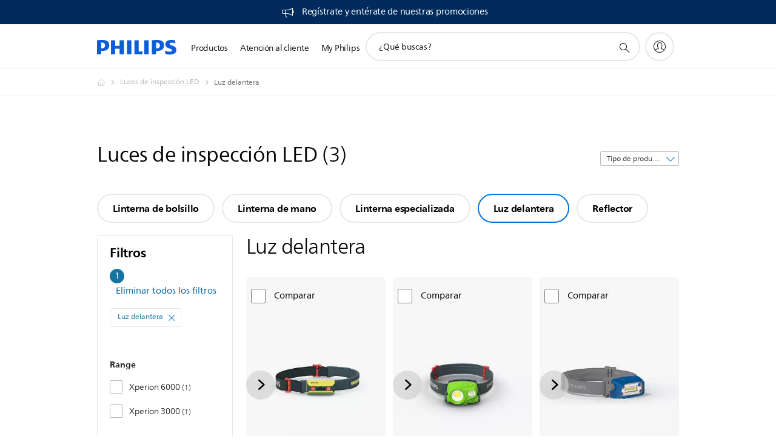

--- FILE ---
content_type: text/html;charset=utf-8
request_url: https://www.philips.cl/c-m-au/luces-de-inspeccion-led/luz-delantera/novedades
body_size: 45468
content:
<!DOCTYPE HTML><html lang="es-cl" dir="ltr" class="no-js non-ie" xmlns:wb="http://open.weibo.com/wb"> <head> <meta charset="utf-8"> <meta name="viewport" content="width=device-width, initial-scale=1"> <script>LUX=function(){function n(){return Date.now?Date.now():+new Date}var r,t=n(),a=window.performance||{},e=a.timing||{activationStart:0,navigationStart:(null===(r=window.LUX)||void 0===r?void 0:r.ns)||t};function i(){return a.now?(r=a.now(),Math.floor(r)):n()-e.navigationStart;var r}(LUX=window.LUX||{}).ac=[],LUX.addData=function(n,r){return LUX.cmd(["addData",n,r])},LUX.cmd=function(n){return LUX.ac.push(n)},LUX.getDebug=function(){return[[t,0,[]]]},LUX.init=function(){return LUX.cmd(["init"])},LUX.mark=function(){for(var n=[],r=0;r<arguments.length;r++)n[r]=arguments[r];if(a.mark)return a.mark.apply(a,n);var t=n[0],e=n[1]||{};void 0===e.startTime&&(e.startTime=i());LUX.cmd(["mark",t,e])},LUX.markLoadTime=function(){return LUX.cmd(["markLoadTime",i()])},LUX.measure=function(){for(var n=[],r=0;r<arguments.length;r++)n[r]=arguments[r];if(a.measure)return a.measure.apply(a,n);var t,e=n[0],o=n[1],u=n[2];t="object"==typeof o?n[1]:{start:o,end:u};t.duration||t.end||(t.end=i());LUX.cmd(["measure",e,t])},LUX.send=function(){return LUX.cmd(["send"])},LUX.ns=t;var o=LUX;return window.LUX_ae=[],window.addEventListener("error",(function(n){window.LUX_ae.push(n)})),o}();</script> <script>!function(){var e=document.cookie.split("; ").find(function(e){return e.startsWith("notice_gdpr_prefs=")});if(e){var t=e.split("=")[1].split(/[,:\s]+/);t.includes("1")&&((n=document.createElement("script")).src="https://cdn.speedcurve.com/js/lux.js?id=33353111",n.async=!0,n.crossOrigin="anonymous",document.head.appendChild(n))}}();</script> <script>LUX.label="Decision";</script> <link rel="preconnect" href="https://www.googletagmanager.com"> <link rel="preconnect" href="https://images.philips.com"> <link rel="preconnect" href="https://consent.trustarc.com/"> <link rel="preconnect" href="https://philipselectronicsne.tt.omtrdc.net" crossorigin="use-credentials"> <link rel="preconnect" href="https://www.googleoptimize.com"> <link rel="preload" href="/c-etc/philips/clientlibs/foundation-base/clientlibs-css-rb2014/fonts/neuefrutigerworld-1.20.0-w02/NeueFrutigerWorldW02-Book.woff2" as="font" type="font/woff2" media="(min-width:701px)" crossorigin> <link rel="preload" href="/c-etc/philips/clientlibs/foundation-base/clientlibs-css-rb2014/fonts/neuefrutigerworld-1.20.0-w02/NeueFrutigerWorldW02-Bold.woff2" as="font" type="font/woff2" media="(min-width:701px)" crossorigin> <link rel="preload" href="/c-etc/philips/clientlibs/foundation-base/clientlibs-css-rb2014/fonts/neuefrutigerworld-1.20.0-w02/NeueFrutigerWorldW02-Light.woff2" as="font" type="font/woff2" media="(min-width:701px)" crossorigin> <link rel="preload" href="/c-etc/philips/clientlibs/foundation-base/clientlibs-css-rb2014/fonts/philips-global-icon-font/philips-global-icon-font-v2.8.woff2" as="font" type="font/woff2" crossorigin> <link rel="preload" href="/c-etc/philips/clientlibs/foundation-base/clientlibs-css-rb2014/fonts/philips-global-icon-font/philips-global-icon-font-32-v2.8.woff2" as="font" type="font/woff2" crossorigin> <script> window.dtm=window.dtm || {};
dtm.dnt=false; </script> <title>Compara nuestro Luz delantera | Philips</title> <meta name="description" content="Conoce Philips luz delantera. Descubre por qué estos luz delantera se ajustan a tus necesidades. Compara, lee opiniones y solicita en línea."> <meta name="keywords" content=""> <meta name="PHILIPS.CONTEXT.LOCALE" content="es_cl"> <meta name="PHILIPS.CONTEXT.CM.ENABLE" content="true"><meta name="PS_CARDTYPE" content="generic"> <meta name="PS_CONTENTTYPE_KEY" content=""> <meta name="PS_CONTENTGROUP" content="Productos"> <meta name="PS_TITLE" content="Compara nuestro Luz delantera | Philips"> <meta name="PS_SUBTITLE" content=""> <meta name="PS_BODYTEXT" content="Conoce Philips luz delantera. Descubre por qué estos luz delantera se ajustan a tus necesidades. Compara, lee opiniones y solicita en línea."> <meta name="PS_IMAGE" content="https://images.philips.com/is/image/philipsconsumer/bb5d137a90f4498e9875afa9006ae0c5?$pnglarge$"> <meta name="PS_DATE" content="2017-01-23T09:02:33.803+01:00"> <meta name="PHILIPS.METRICS.DIVISION" content="CP"> <meta name="PHILIPS.METRICS.SECTION" content="main"> <meta name="PHILIPS.METRICS.COUNTRY" content="cl"> <meta name="PHILIPS.METRICS.LANGUAGE" content="es"> <meta name="PHILIPS.METRICS.CATALOGTYPE" content="consumer"> <meta name="PHILIPS.METRICS.PRODUCTGROUP" content="automotive"> <meta name="PHILIPS.METRICS.PRODUCTCATEGORY" content="led_inspection_lamps"> <meta property="og:title" content=" Philips Luz delantera "> <meta property="og:description" content="Descubre Philips. Conoce por qué estos Luz delantera productos se adaptan a ti. Compara, consulta reseñas y haz tu pedido en línea."> <meta property="og:type" content="article"> <meta property="og:url" content="https://www.philips.cl/c-m-au/luces-de-inspeccion-led/luz-delantera/novedades"> <meta property="og:site_name" content="Philips"> <script> window.philips = window.philips || {};



philips.context = {
    sector: 'CP',
    isAuthorMode: 'false',
    
    locale: {
        country: 'cl',
        language: 'es',
        currency: 'CLP',
        code: 'es_CL'
    },
    productCatalog: {
        catalogType: 'consumer',
        productGroup: 'automotive',
        productCategory: 'led_inspection_lamps',
        productSubCategory: 'headlight'
    },
    productCatalogId:
    {
        groupId: 'AUTOMOTIVE_GR',
        categoryId: 'LED_INSPECTION_LAMPS_CA2',
        subcategoryId: 'HEADLIGHT_SU',
    },
    page: {
        section: 'main',
        pageName: 'led_inspection_lamps:decision:latest_products',
        pageType: 'decision',
        trackingGroup: 'D2C-WEB-UPF-Decision',
    },
    url: {
        repositoryPath: '/content/B2C/es_CL/marketing-catalog/au/luces-de-inspeccion-led/decision',
        
    }
}; </script> <script src="/a1l4rgpa1fx2crzaqh/s3ns3t0g4k288vipw56.js"></script> <script src="/a1l4rgpa1fx2crzaqh/t1l6vgru59xvprnlz0ll.js" defer></script> <link rel="canonical" href="https://www.philips.cl/c-m-au/luces-de-inspeccion-led/luz-delantera/novedades"/> <link rel="apple-touch-icon" href="/c-etc/philips/clientlibs/foundation-base/clientlibs-css/img/favicon/favicon-hd.png"> <link rel="icon" type="image/svg+xml" href="/c-etc/philips/clientlibs/foundation-base/clientlibs-css/img/favicon/favicon.svg"> <link rel="icon" type="image/png" href="/c-etc/philips/clientlibs/foundation-base/clientlibs-css/img/favicon/favicon-192x192.png" sizes="192x192"> <link rel="icon" type="image/png" href="/c-etc/philips/clientlibs/foundation-base/clientlibs-css/img/favicon/favicon-96x96.png" sizes="96x96"> <link rel="icon" type="image/png" href="/c-etc/philips/clientlibs/foundation-base/clientlibs-css/img/favicon/favicon-32x32.png" sizes="32x32"> <link rel="icon" type="image/png" href="/c-etc/philips/clientlibs/foundation-base/clientlibs-css/img/favicon/favicon-16x16.png" sizes="16x16"> <meta name="msapplication-TileColor" content="#ffffff"> <meta name="msapplication-TileImage" content="/etc/philips/clientlibs/foundation-base/clientlibs-css/img/favicon/favicon-hd.png"> <script type="text/javascript"> (function(){(function(l,u,C){var O=[],P=[],f={_version:"3.6.0",_config:{classPrefix:"test-",enableClasses:!0,enableJSClass:!0,usePrefixes:!0},_q:[],on:function(e,t){var n=this;setTimeout(function(){t(n[e])},0)},addTest:function(e,t,n){P.push({name:e,fn:t,options:n})},addAsyncTest:function(e){P.push({name:null,fn:e})}},s=function(){};s.prototype=f,s=new s,s.addTest("svg",!!u.createElementNS&&!!u.createElementNS("http://www.w3.org/2000/svg","svg").createSVGRect),s.addTest("localstorage",function(){var e="modernizr";try{return localStorage.setItem(e,e),localStorage.removeItem(e),!0}catch{return!1}});var w=f._config.usePrefixes?" -webkit- -moz- -o- -ms- ".split(" "):["",""];f._prefixes=w;function v(e,t){return typeof e===t}function F(){var e,t,n,r,i,a,o;for(var p in P)if(P.hasOwnProperty(p)){if(e=[],t=P[p],t.name&&(e.push(t.name.toLowerCase()),t.options&&t.options.aliases&&t.options.aliases.length))for(n=0;n<t.options.aliases.length;n++)e.push(t.options.aliases[n].toLowerCase());for(r=v(t.fn,"function")?t.fn():t.fn,i=0;i<e.length;i++)a=e[i],o=a.split("."),o.length===1?s[o[0]]=r:(s[o[0]]&&!(s[o[0]]instanceof Boolean)&&(s[o[0]]=new Boolean(s[o[0]])),s[o[0]][o[1]]=r),O.push((r?"":"no-")+o.join("-"))}}var g=u.documentElement,_=g.nodeName.toLowerCase()==="svg";function A(e){var t=g.className,n=s._config.classPrefix||"";if(_&&(t=t.baseVal),s._config.enableJSClass){var r=new RegExp("(^|\\s)"+n+"no-js(\\s|$)");t=t.replace(r,"$1"+n+"js$2")}s._config.enableClasses&&(t+=" "+n+e.join(" "+n),_?g.className.baseVal=t:g.className=t)}var j="Moz O ms Webkit",L=f._config.usePrefixes?j.toLowerCase().split(" "):[];f._domPrefixes=L;var T;(function(){var e={}.hasOwnProperty;!v(e,"undefined")&&!v(e.call,"undefined")?T=function(t,n){return e.call(t,n)}:T=function(t,n){return n in t&&v(t.constructor.prototype[n],"undefined")}})(),f._l={},f.on=function(e,t){this._l[e]||(this._l[e]=[]),this._l[e].push(t),s.hasOwnProperty(e)&&setTimeout(function(){s._trigger(e,s[e])},0)},f._trigger=function(e,t){if(this._l[e]){var n=this._l[e];setTimeout(function(){var r,i;for(r=0;r<n.length;r++)i=n[r],i(t)},0),delete this._l[e]}};function q(e,t){if(typeof e=="object")for(var n in e)T(e,n)&&q(n,e[n]);else{e=e.toLowerCase();var r=e.split("."),i=s[r[0]];if(r.length==2&&(i=i[r[1]]),typeof i<"u")return s;t=typeof t=="function"?t():t,r.length==1?s[r[0]]=t:(s[r[0]]&&!(s[r[0]]instanceof Boolean)&&(s[r[0]]=new Boolean(s[r[0]])),s[r[0]][r[1]]=t),A([(t&&t!=!1?"":"no-")+r.join("-")]),s._trigger(e,t)}return s}s._q.push(function(){f.addTest=q});function y(){return typeof u.createElement!="function"?u.createElement(arguments[0]):_?u.createElementNS.call(u,"http://www.w3.org/2000/svg",arguments[0]):u.createElement.apply(u,arguments)}s.addTest("canvas",function(){var e=y("canvas");return!!(e.getContext&&e.getContext("2d"))});var k="CSS"in l&&"supports"in l.CSS,G="supportsCSS"in l;s.addTest("supports",k||G);function J(){var e=u.body;return e||(e=y(_?"svg":"body"),e.fake=!0),e}function z(e,t,n,r){var i="modernizr",a,o,p,c,m=y("div"),d=J();if(parseInt(n,10))for(;n--;)p=y("div"),p.id=r?r[n]:i+(n+1),m.appendChild(p);return a=y("style"),a.type="text/css",a.id="s"+i,(d.fake?d:m).appendChild(a),d.appendChild(m),a.styleSheet?a.styleSheet.cssText=e:a.appendChild(u.createTextNode(e)),m.id=i,d.fake&&(d.style.background="",d.style.overflow="hidden",c=g.style.overflow,g.style.overflow="hidden",g.appendChild(d)),o=t(m,e),d.fake?(d.parentNode.removeChild(d),g.style.overflow=c,g.offsetHeight):m.parentNode.removeChild(m),!!o}var V=function(){var e=l.matchMedia||l.msMatchMedia;return e?function(t){var n=e(t);return n&&n.matches||!1}:function(t){var n=!1;return z("@media "+t+" { #modernizr { position: absolute; } }",function(r){n=(l.getComputedStyle?l.getComputedStyle(r,null):r.currentStyle).position=="absolute"}),n}}();f.mq=V;var X=f.testStyles=z;s.addTest("touchevents",function(){return!!("ontouchstart"in l||l.DocumentTouch&&u instanceof DocumentTouch)});var R=f._config.usePrefixes?j.split(" "):[];f._cssomPrefixes=R;function W(e,t){return!!~(""+e).indexOf(t)}function B(e){return e.replace(/([a-z])-([a-z])/g,function(t,n,r){return n+r.toUpperCase()}).replace(/^-/,"")}var N=function(e){var t=w.length,n=l.CSSRule,r;if(typeof n>"u")return C;if(!e)return!1;if(e=e.replace(/^@/,""),r=e.replace(/-/g,"_").toUpperCase()+"_RULE",r in n)return"@"+e;for(var i=0;i<t;i++){var a=w[i],o=a.toUpperCase()+"_"+r;if(o in n)return"@-"+a.toLowerCase()+"-"+e}return!1};f.atRule=N;function H(e,t){return function(){return e.apply(t,arguments)}}function Z(e,t,n){var r;for(var i in e)if(e[i]in t)return n===!1?e[i]:(r=t[e[i]],v(r,"function")?H(r,n||t):r);return!1}var I={elem:y("modernizr")};s._q.push(function(){delete I.elem});var h={style:I.elem.style};s._q.unshift(function(){delete h.style});function U(e){return e.replace(/([A-Z])/g,function(t,n){return"-"+n.toLowerCase()}).replace(/^ms-/,"-ms-")}function K(e,t,n){var r;if("getComputedStyle"in l){r=getComputedStyle.call(l,e,t);var i=l.console;if(r!==null)n&&(r=r.getPropertyValue(n));else if(i){var a=i.error?"error":"log";i[a].call(i,"getComputedStyle returning null, its possible modernizr test results are inaccurate")}}else r=!t&&e.currentStyle&&e.currentStyle[n];return r}function Q(e,t){var n=e.length;if("CSS"in l&&"supports"in l.CSS){for(;n--;)if(l.CSS.supports(U(e[n]),t))return!0;return!1}else if("CSSSupportsRule"in l){for(var r=[];n--;)r.push("("+U(e[n])+":"+t+")");return r=r.join(" or "),z("@supports ("+r+") { #modernizr { position: absolute; } }",function(i){return K(i,null,"position")=="absolute"})}return C}function D(e,t,n,r){if(r=v(r,"undefined")?!1:r,!v(n,"undefined")){var i=Q(e,n);if(!v(i,"undefined"))return i}for(var a,o,p,c,m,d=["modernizr","tspan","samp"];!h.style&&d.length;)a=!0,h.modElem=y(d.shift()),h.style=h.modElem.style;function E(){a&&(delete h.style,delete h.modElem)}for(p=e.length,o=0;o<p;o++)if(c=e[o],m=h.style[c],W(c,"-")&&(c=B(c)),h.style[c]!==C)if(!r&&!v(n,"undefined")){try{h.style[c]=n}catch{}if(h.style[c]!=m)return E(),t=="pfx"?c:!0}else return E(),t=="pfx"?c:!0;return E(),!1}var Y=f.testProp=function(e,t,n){return D([e],C,t,n)};function x(e,t,n,r,i){var a=e.charAt(0).toUpperCase()+e.slice(1),o=(e+" "+R.join(a+" ")+a).split(" ");return v(t,"string")||v(t,"undefined")?D(o,t,r,i):(o=(e+" "+L.join(a+" ")+a).split(" "),Z(o,t,n))}f.testAllProps=x;function S(e,t,n){return x(e,C,C,t,n)}f.testAllProps=S,s.addTest("flexbox",S("flexBasis","1px",!0)),s.addTest("csstransforms",function(){return navigator.userAgent.indexOf("Android 2.")===-1&&S("transform","scale(1)",!0)}),s.addTest("csstransforms3d",function(){return!!S("perspective","1px",!0)}),s.addTest("csstransitions",S("transition","all",!0)),s.addTest("appearance",S("appearance"));var b=f.prefixed=function(e,t,n){return e.indexOf("@")===0?N(e):(e.indexOf("-")!=-1&&(e=B(e)),t?x(e,t,n):x(e,"pfx"))};s.addTest("fullscreen",!!(b("exitFullscreen",u,!1)||b("cancelFullScreen",u,!1))),s.addTest("objectfit",!!b("objectFit"),{aliases:["object-fit"]}),F(),A(O),delete f.addTest,delete f.addAsyncTest;for(var M=0;M<s._q.length;M++)s._q[M]();l.Modernizr=s})(window,document),window.Modernizr.addTest("correctvh",function(){return!navigator.userAgent.match(/(iPad|iPhone);.*CPU.*OS (6|7)_\d/i)}),window.Modernizr.addTest("touch",function(){return window.Modernizr.touchevents}),window.Modernizr.addTest("ipad",function(){return!!navigator.userAgent.match(/iPad/i)}),window.Modernizr.addTest("iphone",function(){return!!navigator.userAgent.match(/iPhone/i)}),window.Modernizr.addTest("ipod",function(){return!!navigator.userAgent.match(/iPod/i)}),window.Modernizr.addTest("ios",function(){return window.Modernizr.ipad||window.Modernizr.ipod||window.Modernizr.iphone}),function(){var l=document.documentElement,u="no-js";window.Modernizr._config.classPrefix&&l.className.indexOf(u)>-1&&(l.className=l.className.replace(u,window.Modernizr._config.classPrefix+"js"))}(),function(){window.sessionStorage&&window.sessionStorage.getItem("philips.hideRecallBanner")==="true"&&document.documentElement.classList.add("pv-hrb")}()})(); </script><link rel="stylesheet" href="/c-etc/designs/b2c-seamless-theme/clientlibs.260119.css" type="text/css"> <script type="application/json" class="pv-d2c-search__translations"> {"translations":{"d2c-search.more-tab":"Asistencia y mucho más","d2c-search.versuni-lp-card-vacuum-link":"https://www.home-appliances.philips/es/es/u/floor-care-vacuums-mops","d2c-search.search-empty":"Búsqueda sin resultados","d2c-search.sort-by-date-asc":"Fecha (ascendente)","d2c-search.popular-support-topics-title":"Temas de asistencia","d2c-search.filter-rating-value":"{0} y más","d2c-search.help-banner-title":"Encuentra productos y asistencia para atención sanitaria y hospitales","d2c-search.suggested-results":"Resultados sugeridos","TBD":"Disponible","d2c-search.versuni-lp-card-climate-link":"https://www.home-appliances.philips/es/es/u/climate-care","d2c-search.filter-range-max":"Máximo","d2c-search.versuni-lp-card-kitchen-link":"https://www.home-appliances.philips/es/es/u/kitchen-appliances","d2c-search.versuni-lp-card-home-link":"https://www.home.id/es-ES/support","d2c-search.sort-by-date-desc":"Fecha (descendente)\n","d2c-search.no-result-for-search":"Lo sentimos. No hay resultados. ","d2c-search.nmore":"Más","d2c-search.add-to-cart-btn":"Añadir al carro","d2c-search.search-results-for":"Resultados de búsqueda de","d2c-search.tab.modal.option.support":"Obtén asistencia sobre un producto","d2c-search.versuni-lp-card-pet-title":"Cuidado de mascotas","d2c-search.versuni-lp-title":"Parece que estás buscando productos para el hogar","d2c-search.tab.modal.list.label":"¿Qué estás buscando?","d2c-search.overall-rating":"Valoración general","d2c-search.bundle-discount-label":"Descuento por paquetes","d2c-search.recently-viewed-title":"Artículos vistos recientemente","d2c-search.filter-rating-title":"Valoración de los clientes","d2c-search.versuni-lp-card-coffee-link":"https://www.home-appliances.philips/es/es/u/coffee-machines","d2c-search.submit-search-box":"Enviar búsqueda","d2c-search.sort-by-size-asc":"Tamaño (ascendente)\n","d2c-search.filters-title":"Filtros","d2c-search.sort-by-alphabetical-desc":"Alfabético (descendente)\n","d2c-search.versuni-lp-card-garden-link":"https://www.home-appliances.philips/es/es/u/garden-care","d2c-search.tab.modal.option.products":"Explora los productos","d2c-search.versuni-lp-card-home-title":"Soporte y mantenimiento de productos","d2c-search.sort-by-relevance":"Relevancia","d2c-search.filter-price-title":"Precio","d2c-search.help-banner-desc":"Ultrasonido, monitores, obtención de imágenes y mucho más."," d2c-search.more-tab":"Asistencia y mucho más","d2c-search.sort-by-newest":"Lo más nuevo","d2c-search.versuni-lp-card-kitchen-title":"Electrodomésticos para la cocina","d2c-search.popular-categories-title":"Categorías populares","d2c-search.clear":"Borrar","d2c-search.help-suggestions-title":"Sugerencias","d2c-search.products-tab":"Productos","d2c-search.versuni-lp-card-climate-title":"Cuidado del aire","d2c-search-added-to-cart-btn":"Añadido al carro","d2c-search.refurbishment-label":"Reacondicionamiento","d2c-search.sort-by-size-desc":"Tamaño (descendente)\n","d2c-search.search-box-sitewide":"En todo el sitio\n","d2c-search.filter-apply-all":"Aplicar filtros","d2c-search.what-look-for":"¿Qué buscas?","d2c-search.sort-by-price-high-to-low":"Precio (más alto)","d2c-search.try-different-search":"Prueba con una búsqueda diferente.","d2c-search.notify-me-btn":"Recibir notificación","d2c-search.versuni-lp-card-vacuum-title":"Aspiración y mopas para el cuidado del suelo","d2c-search.versuni-lp-card-coffee-title":"Cafeteras","d2c-search.filter-price-range":"Precio {0} - {1}","d2c-search.srp-price-disclaimer":"precio de venta sugerido","d2c-search.sort-by-alphabetical-asc":"Alfabético (ascendente)\n","d2c-search.versuni-lp-card-ironing-link":"https://www.home-appliances.philips/es/es/u/garment-care-ironing","d2c-search.versuni-lp-card-ironing-title":"Planchado y Cuidado de la ropa","d2c-search.sort-by-rating":"Calificación","d2c-search.help-banner-cta-text":"Visita philips.com/healthcare","d2c-search.search-box-label":"Búsqueda en el sitio","d2c-search.tab.modal.title\n":"Buscar","d2c-search.filter-range-min":"Mínimo","d2c-search.filter-availability-in-stock":"Disponible","d2c-search.versuni-lp-card-pet-link":"https://www.home-appliances.philips/es/es/u/pet-care","d2c-search.versuni-lp-card-garden-title":"Cuidado del jardín","d2c-search.versuni-lp-description":"¡Hemos trasladado nuestros productos para el hogar a un nuevo sitio web. ¿Qué estás buscando?","d2c-search.filter-availability-title":"Disponibilidad","d2c-search.help-suggestions-1":"Asegúrate de que has escrito todas las palabras correctamente.","d2c-search.help-suggestions-3":"Busca por nombre de producto (por ejemplo, Airfryer o Sonicare).\n","d2c-search.help-suggestions-2":"Busca por número de producto (por ejemplo, HD9240/90 o L2BO/00).","d2c-search.added-to-cart-btn":"Añadido al carro","d2c-search.help-suggestions-4":"Prueba con palabras clave diferentes.","d2c-search.filter-clear-all":"Borrar filtros","d2c-search.sort-by-price-low-to-high":"Precio (más bajo)"}} </script></head> <body class="decisionpage " style=" " data-country="CL" data-language="es" data-locale="es_CL"> <!--<noindex>--> <!-- HEADER SECTION START --> <div class="genericheaderpage basepage page"><div class="header n02v3-header-a n02v3-header component-base"> <header class="p-n02v3 p-layout-row p-n02v3__hamburger--close
     
     
    default pv-padding-block-end--m
     
     p-n02v3__contextual 
     
     
    p-n02v3__usp-banner--active 
    p-n02v3--b2c
    p-n02v3--show-search-field
    
     "
        data-n25="false"
        data-n25-mobile="false"
        data-flyout-links="{&quot;howToRegister&quot;:&quot;https://www.philips.cl/myphilips/register-your-product&quot;,&quot;myProducts&quot;:&quot;/myphilips#/my-products&quot;,&quot;registerProduct&quot;:&quot;/myphilips#/register-new-product/search&quot;,&quot;myDashboard&quot;:&quot;/myphilips#/my-home&quot;,&quot;login&quot;:&quot;/myphilips&quot;,&quot;myAccount&quot;:&quot;https://www.philips.cl/myphilips/register-product#tab\u003duser&quot;,&quot;signUp&quot;:&quot;https://www.philips.cl/myphilips/login#tab\u003dsign-up&quot;}"
        data-is-fixed-height="true"
        data-is-stock-indicator = "inherit"
        data-stock-market=""
        data-stock-indicator-api = "https://tools.eurolandir.com/tools/pricefeed/xmlirmultiiso5.aspx?companyid=2522"
        data-shop-site=""> <div class="p-n02v3__top-banner" data-shop-error-message="Debido a un mantenimiento programado, no es posible realizar compras ahora. Vuelve a intentarlo en unas horas.
"> <div class="geodetectionbar tc53-geo-detection-bar"> <div class="p-tc53-geo-detection-bar" data-current-page-path='/content/B2C/es_CL/marketing-catalog/au/luces-de-inspeccion-led/decision'> <script type="text/x-handlebars-template" data-template="tc53-geo-detection-bar-template"> <div class="p-notification-bar p-navigation" > <span class="p-text p-direction-ltr"> <label class="p-label" >This page is also available in</label> <a  data-track-type="track-conversion" data-track-name="interaction"  data-track-description="link:geo_detection" class="p-anchor-geobar" href="{{url}}">{{urlLinkName}}</a> </span> <button class="p-close p-square p-inverted p-icon-close p-small" aria-label="Cerrar"></button> </div> </script> </div> </div> <div class="p-n02v3__usp-banner-wrapper   p-n02v3__usp-banner-wrapper--xs-s-hidden"> <ul class="p-n02v3__usp-banner p-layout-inner p-cell-gutter
                                                 p-n02v3__usp-banner--col1"> <li class="p-n02v3__usp-banner-item"> <div class="gc23v2-1 gc23v2-icon component-base"> <div class="p-gc23v2-icon  
         p-icon-with-text
		
		
         p-row-gutter  "> <!--googleoff: anchor--> <a class="" data-track-type="track-conversion" data-track-name="interaction" data-track-compid="gc23v2" data-track-description="icon:member" href="https://www.philips.cl/c-e/member.html" target="_self" title="(se abre en la misma ventana)" rel="" aria-label=""> <i class="p-icon-announcements"
							aria-label="foundation-base.gc23.p-icon-announcements"></i> <div class="p-gc23v2-icon-text"> <p>​ Regístrate y entérate de nuestras promociones</p> </div> </a> <!--googleon: anchor--> </div> </div> </li> </ul> </div> </div> <div class="p-n02v3__inner"> <div class="p-layout-inner"> <div class="p-n02v3__shape"> <a href='https://www.philips.cl/' title="Inicio" class="p-n02v3__shapelink"> <div class="p-n02v3__shape-wrapper"> <svg width="131" height="24" viewBox="0 0 131 24" fill="none" xmlns="http://www.w3.org/2000/svg"> <path d="M44.4019 0.480751V23.5192H37.3709V14.4601H30.0545V23.5192H23.0235V0.480751H30.0545V9.63756H37.3709V0.480751H44.4019ZM68.8676 18.892V0.480751H61.8366V23.5192H74.5465L75.6056 18.892H68.8601H68.8676ZM56.6385 0.480751H49.6075V23.5192H56.6385V0.480751ZM85.1455 0.480751H78.1145V23.5192H85.1455V0.480751ZM119.82 6.36244C119.82 5.10798 121.074 4.52958 123.095 4.52958C125.311 4.52958 127.715 5.01033 129.36 5.68639L128.781 0.676056C126.948 0.292958 125.311 0 122.329 0C116.65 0 112.789 2.2385 112.789 6.94085C112.789 15.0385 123.771 13.4009 123.771 17.1568C123.771 18.5991 122.712 19.3728 120.113 19.3728C117.799 19.3728 114.238 18.5991 112.12 17.5399L112.894 22.8432C115.012 23.6169 117.904 24 120.218 24C126.092 24 130.907 22.0695 130.907 16.2854C130.907 8.5784 119.827 10.0207 119.827 6.35493L119.82 6.36244ZM110.67 8.77371C110.67 14.6554 106.524 18.0282 99.9812 18.0282H97.4798V23.5192H90.4488V0.480751C92.8601 0.187794 96.2254 0 99.0197 0C106.246 0 110.678 2.31361 110.678 8.77371H110.67ZM103.737 8.87136C103.737 5.97934 102.1 4.34178 98.6291 4.34178C98.2685 4.34178 97.8854 4.34178 97.4723 4.36432V13.8817H98.6291C102.287 13.8817 103.737 11.861 103.737 8.87136ZM20.2291 8.77371C20.2291 14.6554 16.0901 18.0282 9.53991 18.0282H7.0385V23.5192H0V0.480751C2.41127 0.187794 5.77653 0 8.57089 0C15.7972 0 20.2216 2.31361 20.2216 8.77371H20.2291ZM13.2883 8.87136C13.2883 5.97934 11.6507 4.34178 8.18779 4.34178C7.82723 4.34178 7.44413 4.34178 7.03099 4.36432V13.8817H8.18779C11.846 13.8817 13.2883 11.861 13.2883 8.87136Z" fill="#0B5ED7"/> </svg> </div> </a> </div> </div> <nav class="p-n02v3__menu"> <div class="p-n02v3__mobiletopbg" aria-hidden="true"></div> <div class="p-n02v3__mobilebottombg" aria-hidden="true"></div> <div class="p-n02v3__m1bg"> <div class="p-n02v3__mwrap"> <div class="p-n02v3__m1title"></div> <ul class="p-n02v3__m1"> <li class="p-n02v3__mli p-n02v3__products p-m-1
                                
                                "> <a href="#" class="p-n02v3__mlink" data-track-type="track-nav-nena" data-track-compid="n02v3" data-track-navid="header" data-track-navdest="consumer:productos"> <span class="p-n02v3__m1item pv-heading pv-body--s pv-bold">Productos</span> </a> <div class="p-n02v3__m2bg p-n02v3__miconbg p-n02v3__m2bg--products p-n02v3__mbg--hidden
                                    p-n02v3__contextual--mgbg"> <div class="p-n02v3__mwrap"> <div class="p-n02v3__mtitle"> <div class="p-n02v3__mback">Menú principal</div> <div class="p-n02v3__listtitle "> <div class="p-n02v3__mclose"><button class="p-icon-close" arial-label="Menú principal" ></button></div> <div class="pv-heading pv-body--m pv-bold">Productos</div> </div> </div> <ul class="p-n02v3__m2 p-n02v3__micon"> <li class="p-n02v3__mli p-m-1-1 p-n02v3__group
                                                        "> <a href="#" class="p-n02v3__mlink" data-track-type="track-nav-nena" data-track-compid="n02v3" data-track-navid="header" data-track-navdest="consumer:productos:imagen_y_sonido"> <span class="p-icon-sound-and-vision--32 p-n02v3__m2icon"></span> <span class="pv-heading pv-body--s pv-bold p-n02v3__m2text">Imagen y sonido</span> </a> <div class="p-n02v3__m3bg p-n02v3__mflyout p-n02v3__mbg--hidden
                                                            " data-bg-level="3"> <div class="p-n02v3__mwrap"> <div class="p-n02v3__mtitle p-n02v3__t--col14"> <div class="p-n02v3__mback">Menú principal</div> <div class="p-n02v3__listtitle "> <div class="p-n02v3__mclose"><button class="p-icon-close"
                                                                                                        arial-label="Menú principal"></button></div> <div class="pv-heading pv-body--m pv-bold">Imagen y sonido</div> </div> </div> <ul class="p-n02v3__m3 p-n02v3__m--col14"> <li class="p-n02v3__mli p-n02v3__mli--subgroup p-m-1-1-1
                    "> <a href='#' class="p-n02v3__mlink"><span class="pv-heading pv-body--s">TV, monitores y video</span></a> <div class="p-n02v3__m4bg
                        " data-bg-level="4"> <div class="p-n02v3__mwrap"> <div class="p-n02v3__mtitle p-n02v3__t--col34"> <div class="p-n02v3__mback">Imagen y sonido</div> <div class="p-n02v3__listtitle "> <div class="p-n02v3__mclose"><button class="p-icon-close"
                                                                       arial-label="Espalda"></button></div> <div class="pv-heading pv-body--m pv-bold">TV, monitores y video</div> </div> </div> <ul class="p-n02v3__m4
            p-n02v3__m--col24
            "> <li class="p-n02v3__mli p-n02v3__mli--cat p-m-1-1-1-1
             "> <a target="" href='https://www.philips.cl/c-m-so/tv' class="p-n02v3__mlink p-n02v3__mlink--no-childs" data-track-type="track-nav-nena" data-track-compid="n02v3" data-track-navid="header" data-track-navdest="consumer:productos:so:imagen_y_sonido:tv,_monitores_y_video:"> <span class="pv-heading pv-body--s"> TV </span> </a> </li> <li class="p-n02v3__mli p-n02v3__mli--cat p-m-1-1-1-2
             "> <a target="" href='https://www.philips.cl/c-m-so/monitores' class="p-n02v3__mlink p-n02v3__mlink--no-childs" data-track-type="track-nav-nena" data-track-compid="n02v3" data-track-navid="header" data-track-navdest="consumer:productos:so:imagen_y_sonido:tv,_monitores_y_video:"> <span class="pv-heading pv-body--s"> Monitores </span> </a> </li> <li class="p-n02v3__mli p-n02v3__mli--cat p-m-1-1-1-3
             "> <a target="" href='https://www.philips.cl/c-m-so/proyectores' class="p-n02v3__mlink p-n02v3__mlink--no-childs" data-track-type="track-nav-nena" data-track-compid="n02v3" data-track-navid="header" data-track-navdest="consumer:productos:so:imagen_y_sonido:tv,_monitores_y_video:"> <span class="pv-heading pv-body--s"> Proyectores </span> </a> </li> <li class="p-n02v3__mli p-n02v3__mli--cat p-m-1-1-1-4
             "> <a target="" href='https://www.philips.cl/c-m-so/reproductores-multimedia' class="p-n02v3__mlink p-n02v3__mlink--no-childs" data-track-type="track-nav-nena" data-track-compid="n02v3" data-track-navid="header" data-track-navdest="consumer:productos:so:imagen_y_sonido:tv,_monitores_y_video:"> <span class="pv-heading pv-body--s"> Reproductores multimedia </span> </a> </li> </ul> </div> </div> </li> <li class="p-n02v3__mli p-n02v3__mli--subgroup p-m-1-1-2
                    "> <a href='#' class="p-n02v3__mlink"><span class="pv-heading pv-body--s">Audio</span></a> <div class="p-n02v3__m4bg
                        " data-bg-level="4"> <div class="p-n02v3__mwrap"> <div class="p-n02v3__mtitle p-n02v3__t--col34"> <div class="p-n02v3__mback">Imagen y sonido</div> <div class="p-n02v3__listtitle "> <div class="p-n02v3__mclose"><button class="p-icon-close"
                                                                       arial-label="Espalda"></button></div> <div class="pv-heading pv-body--m pv-bold">Audio</div> </div> </div> <ul class="p-n02v3__m4
            p-n02v3__m--col24
            "> <li class="p-n02v3__mli p-n02v3__mli--cat p-m-1-1-2-1
             "> <a target="" href='https://www.philips.cl/c-m-so/audio-para-el-hogar' class="p-n02v3__mlink p-n02v3__mlink--no-childs" data-track-type="track-nav-nena" data-track-compid="n02v3" data-track-navid="header" data-track-navdest="consumer:productos:so:imagen_y_sonido:audio:"> <span class="pv-heading pv-body--s"> Audio para el hogar </span> </a> </li> <li class="p-n02v3__mli p-n02v3__mli--cat p-m-1-1-2-2
             "> <a target="" href='https://www.philips.cl/c-m-so/audifonos' class="p-n02v3__mlink p-n02v3__mlink--no-childs" data-track-type="track-nav-nena" data-track-compid="n02v3" data-track-navid="header" data-track-navdest="consumer:productos:so:imagen_y_sonido:audio:"> <span class="pv-heading pv-body--s"> Audífonos </span> </a> </li> <li class="p-n02v3__mli p-n02v3__mli--cat p-m-1-1-2-3
             "> <a target="" href='https://www.philips.cl/c-m-so/altavoces-inalambricos' class="p-n02v3__mlink p-n02v3__mlink--no-childs" data-track-type="track-nav-nena" data-track-compid="n02v3" data-track-navid="header" data-track-navdest="consumer:productos:so:imagen_y_sonido:audio:"> <span class="pv-heading pv-body--s"> Altavoces inalámbricos </span> </a> </li> </ul> </div> </div> </li> <li class="p-n02v3__mli p-n02v3__mli--subgroup p-m-1-1-3
                    "> <a href='#' class="p-n02v3__mlink"><span class="pv-heading pv-body--s">Accesorios</span></a> <div class="p-n02v3__m4bg
                        " data-bg-level="4"> <div class="p-n02v3__mwrap"> <div class="p-n02v3__mtitle p-n02v3__t--col34"> <div class="p-n02v3__mback">Imagen y sonido</div> <div class="p-n02v3__listtitle "> <div class="p-n02v3__mclose"><button class="p-icon-close"
                                                                       arial-label="Espalda"></button></div> <div class="pv-heading pv-body--m pv-bold">Accesorios</div> </div> </div> <ul class="p-n02v3__m4
            p-n02v3__m--col24
            "> <li class="p-n02v3__mli p-n02v3__mli--cat p-m-1-1-3-1
             "> <a target="" href='https://www.philips.cl/c-m-so/cables-y-conectividad' class="p-n02v3__mlink p-n02v3__mlink--no-childs" data-track-type="track-nav-nena" data-track-compid="n02v3" data-track-navid="header" data-track-navdest="consumer:productos:so:imagen_y_sonido:accesorios:"> <span class="pv-heading pv-body--s"> Cables y conectividad </span> </a> </li> <li class="p-n02v3__mli p-n02v3__mli--cat p-m-1-1-3-2
             "> <a target="" href='https://www.philips.cl/c-m-so/accesorios-moviles' class="p-n02v3__mlink p-n02v3__mlink--no-childs" data-track-type="track-nav-nena" data-track-compid="n02v3" data-track-navid="header" data-track-navdest="consumer:productos:so:imagen_y_sonido:accesorios:"> <span class="pv-heading pv-body--s"> Accesorios móviles </span> </a> </li> <li class="p-n02v3__mli p-n02v3__mli--cat p-m-1-1-3-3
             "> <a target="" href='https://www.philips.cl/c-m-so/accesorios-de-computadora' class="p-n02v3__mlink p-n02v3__mlink--no-childs" data-track-type="track-nav-nena" data-track-compid="n02v3" data-track-navid="header" data-track-navdest="consumer:productos:so:imagen_y_sonido:accesorios:"> <span class="pv-heading pv-body--s"> Accesorios de computadora </span> </a> </li> </ul> </div> </div> </li> </ul> </div> </div> </li> <li class="p-n02v3__mli p-m-1-2 p-n02v3__group
                                                        "> <a href="#" class="p-n02v3__mlink" data-track-type="track-nav-nena" data-track-compid="n02v3" data-track-navid="header" data-track-navdest="consumer:productos:cuidado_personal"> <span class="p-icon-personalcare--32 p-n02v3__m2icon"></span> <span class="pv-heading pv-body--s pv-bold p-n02v3__m2text">Cuidado personal</span> </a> <div class="p-n02v3__m3bg p-n02v3__mflyout p-n02v3__mbg--hidden
                                                            " data-bg-level="3"> <div class="p-n02v3__mwrap"> <div class="p-n02v3__mtitle p-n02v3__t--col14"> <div class="p-n02v3__mback">Menú principal</div> <div class="p-n02v3__listtitle "> <div class="p-n02v3__mclose"><button class="p-icon-close"
                                                                                                        arial-label="Menú principal"></button></div> <div class="pv-heading pv-body--m pv-bold">Cuidado personal</div> </div> </div> <ul class="p-n02v3__m3 p-n02v3__m--col14"> <li class="p-n02v3__mli p-n02v3__mli--subgroup p-m-1-2-1
                    "> <a href='#' class="p-n02v3__mlink"><span class="pv-heading pv-body--s">Para hombres</span></a> <div class="p-n02v3__m4bg
                        " data-bg-level="4"> <div class="p-n02v3__mwrap"> <div class="p-n02v3__mtitle p-n02v3__t--col34"> <div class="p-n02v3__mback">Cuidado personal</div> <div class="p-n02v3__listtitle "> <div class="p-n02v3__mclose"><button class="p-icon-close"
                                                                       arial-label="Espalda"></button></div> <div class="pv-heading pv-body--m pv-bold">Para hombres</div> </div> </div> <ul class="p-n02v3__m4
            p-n02v3__m--col24
            "> <li class="p-n02v3__mli p-n02v3__mli--cat p-m-1-2-1-1
             "> <a target="" href='https://www.philips.cl/c-m-pe/oneblade-recortar-modelar-y-afeitar' class="p-n02v3__mlink p-n02v3__mlink--no-childs" data-track-type="track-nav-nena" data-track-compid="n02v3" data-track-navid="header" data-track-navdest="consumer:productos:pe:cuidado_personal:para_hombres:oneblade-face-perfila-y-afeita"> <span class="pv-heading pv-body--s"> OneBlade: recortar, perfilar y afeitar </span> </a> </li> <li class="p-n02v3__mli p-n02v3__mli--cat p-m-1-2-1-2
             "> <a target="" href='https://www.philips.cl/c-m-pe/afeitadoras-electricas-para-hombre' class="p-n02v3__mlink p-n02v3__mlink--no-childs" data-track-type="track-nav-nena" data-track-compid="n02v3" data-track-navid="header" data-track-navdest="consumer:productos:pe:cuidado_personal:para_hombres:afeitadoras-nav"> <span class="pv-heading pv-body--s"> Afeitadoras </span> </a> </li> <li class="p-n02v3__mli p-n02v3__mli--cat p-m-1-2-1-3
             "> <a target="" href='https://www.philips.cl/c-m-pe/afeitadoras-para-el-rostro' class="p-n02v3__mlink p-n02v3__mlink--no-childs" data-track-type="track-nav-nena" data-track-compid="n02v3" data-track-navid="header" data-track-navdest="consumer:productos:pe:cuidado_personal:para_hombres:afeitadoras-para-rostro"> <span class="pv-heading pv-body--s"> Afeitadoras para rostro </span> </a> </li> <li class="p-n02v3__mli p-n02v3__mli--cat p-m-1-2-1-4
             "> <a target="" href='https://www.philips.cl/c-m-pe/afeitadoras-corporales' class="p-n02v3__mlink p-n02v3__mlink--no-childs" data-track-type="track-nav-nena" data-track-compid="n02v3" data-track-navid="header" data-track-navdest="consumer:productos:pe:cuidado_personal:para_hombres:afeitadoras-corporales"> <span class="pv-heading pv-body--s"> Afeitadoras corporales </span> </a> </li> <li class="p-n02v3__mli p-n02v3__mli--cat p-m-1-2-1-5
             "> <a target="" href='https://www.philips.cl/c-m-pe/rostro-multigroom-y-cortabarba/multigroomers' class="p-n02v3__mlink p-n02v3__mlink--no-childs" data-track-type="track-nav-nena" data-track-compid="n02v3" data-track-navid="header" data-track-navdest="consumer:productos:pe:cuidado_personal:para_hombres:body-care-sets"> <span class="pv-heading pv-body--s"> Multigroom </span> </a> </li> <li class="p-n02v3__mli p-n02v3__mli--cat p-m-1-2-1-6
             "> <a target="" href='https://www.philips.cl/c-e/pe/face-shavers/recortadores.html' class="p-n02v3__mlink p-n02v3__mlink--no-childs" data-track-type="track-nav-nena" data-track-compid="n02v3" data-track-navid="header" data-track-navdest="consumer:productos:pe:cuidado_personal:para_hombres:trimmers"> <span class="pv-heading pv-body--s"> Recortadores </span> </a> </li> <li class="p-n02v3__mli p-n02v3__mli--cat p-m-1-2-1-7
             "> <a target="" href='https://www.philips.cl/c-m-pe/accesorios-y-repuestos' class="p-n02v3__mlink p-n02v3__mlink--no-childs" data-track-type="track-nav-nena" data-track-compid="n02v3" data-track-navid="header" data-track-navdest="consumer:productos:pe:cuidado_personal:para_hombres:accesorios-y-repuestos"> <span class="pv-heading pv-body--s"> Accesorios y repuestos </span> </a> </li> <li class="p-n02v3__mli p-n02v3__mli--cat p-m-1-2-1-8
             "> <a target="" href='https://www.philips.cl/c-e/pe/face-stylers.html' class="p-n02v3__mlink p-n02v3__mlink--no-childs" data-track-type="track-nav-nena" data-track-compid="n02v3" data-track-navid="header" data-track-navdest="consumer:productos:pe:cuidado_personal:para_hombres:face-stylers"> <span class="pv-heading pv-body--s"> Cuidado Personal Masculino </span> </a> </li> </ul> </div> </div> </li> <li class="p-n02v3__mli p-n02v3__mli--subgroup p-m-1-2-2
                    "> <a href='#' class="p-n02v3__mlink"><span class="pv-heading pv-body--s">Para mujeres</span></a> <div class="p-n02v3__m4bg
                        " data-bg-level="4"> <div class="p-n02v3__mwrap"> <div class="p-n02v3__mtitle p-n02v3__t--col34"> <div class="p-n02v3__mback">Cuidado personal</div> <div class="p-n02v3__listtitle "> <div class="p-n02v3__mclose"><button class="p-icon-close"
                                                                       arial-label="Espalda"></button></div> <div class="pv-heading pv-body--m pv-bold">Para mujeres</div> </div> </div> <ul class="p-n02v3__m4
            p-n02v3__m--col24
            "> <li class="p-n02v3__mli p-n02v3__mli--cat p-m-1-2-2-1
             "> <a target="" href='https://www.philips.cl/c-m-pe/series8000-epilator/lumea-ipl' class="p-n02v3__mlink p-n02v3__mlink--no-childs" data-track-type="track-nav-nena" data-track-compid="n02v3" data-track-navid="header" data-track-navdest="consumer:productos:pe:cuidado_personal:para_mujeres:lumea-nav"> <span class="pv-heading pv-body--s"> Depilación luz pulsada Lumea </span> </a> </li> <li class="p-n02v3__mli p-n02v3__mli--cat p-m-1-2-2-2
             "> <a target="" href='https://www.philips.cl/c-e/pe/epilator-8000-series.html' class="p-n02v3__mlink p-n02v3__mlink--no-childs" data-track-type="track-nav-nena" data-track-compid="n02v3" data-track-navid="header" data-track-navdest="consumer:productos:pe:cuidado_personal:para_mujeres:conventional-hair-removal"> <span class="pv-heading pv-body--s"> Depilación convencional </span> </a> </li> <li class="p-n02v3__mli p-n02v3__mli--cat p-m-1-2-2-3
             "> <a target="" href='https://www.philips.cl/c-e/pe/cuidado-del-cabello.html' class="p-n02v3__mlink p-n02v3__mlink--no-childs" data-track-type="track-nav-nena" data-track-compid="n02v3" data-track-navid="header" data-track-navdest="consumer:productos:pe:cuidado_personal:para_mujeres:hair-care"> <span class="pv-heading pv-body--s"> Cuidado del cabello </span> </a> </li> <li class="p-n02v3__mli p-n02v3__mli--cat p-m-1-2-2-4
             "> <a target="" href='https://www.philips.cl/c-e/pe/face-shavers/recortadores.html' class="p-n02v3__mlink p-n02v3__mlink--no-childs" data-track-type="track-nav-nena" data-track-compid="n02v3" data-track-navid="header" data-track-navdest="consumer:productos:pe:cuidado_personal:para_mujeres:trimmers"> <span class="pv-heading pv-body--s"> Recortadores </span> </a> </li> <li class="p-n02v3__mli p-n02v3__mli--cat p-m-1-2-2-5
             "> <a target="" href='https://www.philips.cl/c-e/tips-de-belleza.html' class="p-n02v3__mlink p-n02v3__mlink--no-childs" data-track-type="track-nav-nena" data-track-compid="n02v3" data-track-navid="header" data-track-navdest="consumer:productos:pe:cuidado_personal:para_mujeres:beauty-tips"> <span class="pv-heading pv-body--s"> Tips de Belleza </span> </a> </li> </ul> </div> </div> </li> <li class="p-n02v3__mli p-n02v3__mli--subgroup p-m-1-2-3
                    "> <a href='#' class="p-n02v3__mlink"><span class="pv-heading pv-body--s">Cuidado de salud bucal</span></a> <div class="p-n02v3__m4bg
                        " data-bg-level="4"> <div class="p-n02v3__mwrap"> <div class="p-n02v3__mtitle p-n02v3__t--col34"> <div class="p-n02v3__mback">Cuidado personal</div> <div class="p-n02v3__listtitle "> <div class="p-n02v3__mclose"><button class="p-icon-close"
                                                                       arial-label="Espalda"></button></div> <div class="pv-heading pv-body--m pv-bold">Cuidado de salud bucal</div> </div> </div> <ul class="p-n02v3__m4
            p-n02v3__m--col24
            "> <li class="p-n02v3__mli p-n02v3__mli--cat p-m-1-2-3-1
             "> <a target="" href='https://www.philips.cl/c-m-pe/cepillos-dentales-electricos' class="p-n02v3__mlink p-n02v3__mlink--no-childs" data-track-type="track-nav-nena" data-track-compid="n02v3" data-track-navid="header" data-track-navdest="consumer:productos:pe:cuidado_personal:cuidado_de_salud_bucal:"> <span class="pv-heading pv-body--s"> Cepillos dentales eléctricos </span> </a> </li> <li class="p-n02v3__mli p-n02v3__mli--cat p-m-1-2-3-2
             "> <a target="" href='https://www.philips.cl/c-m-pe/cabezales-para-cepillos-dentales' class="p-n02v3__mlink p-n02v3__mlink--no-childs" data-track-type="track-nav-nena" data-track-compid="n02v3" data-track-navid="header" data-track-navdest="consumer:productos:pe:cuidado_personal:cuidado_de_salud_bucal:"> <span class="pv-heading pv-body--s"> Cabezales para cepillos dentales </span> </a> </li> <li class="p-n02v3__mli p-n02v3__mli--cat p-m-1-2-3-3
             "> <a target="" href='https://www.philips.cl/c-m-pe/philips-sonicare-airfloss' class="p-n02v3__mlink p-n02v3__mlink--no-childs" data-track-type="track-nav-nena" data-track-compid="n02v3" data-track-navid="header" data-track-navdest="consumer:productos:pe:cuidado_personal:cuidado_de_salud_bucal:"> <span class="pv-heading pv-body--s"> Philips Sonicare AirFloss </span> </a> </li> <li class="p-n02v3__mli p-n02v3__mli--cat p-m-1-2-3-4
             "> <a target="" href='https://www.philips.cl/c-m-pe/ohc-platform' class="p-n02v3__mlink p-n02v3__mlink--no-childs" data-track-type="track-nav-nena" data-track-compid="n02v3" data-track-navid="header" data-track-navdest="consumer:productos:pe:cuidado_personal:cuidado_de_salud_bucal:platform-nav"> <span class="pv-heading pv-body--s"> Cuidado bucal </span> </a> </li> <li class="p-n02v3__mli p-n02v3__mli--cat p-m-1-2-3-5
             "> <a target="" href='https://www.philips.cl/c-e/pe/oral-hygiene/consumer/cons-range-whitening.html' class="p-n02v3__mlink p-n02v3__mlink--no-childs" data-track-type="track-nav-nena" data-track-compid="n02v3" data-track-navid="header" data-track-navdest="consumer:productos:pe:cuidado_personal:cuidado_de_salud_bucal:teeth-whitening-nav"> <span class="pv-heading pv-body--s"> Blanqueamiento dental </span> </a> </li> </ul> </div> </div> </li> </ul> </div> </div> </li> <li class="p-n02v3__mli p-m-1-3 p-n02v3__group
                                                        "> <a href="#" class="p-n02v3__mlink" data-track-type="track-nav-nena" data-track-compid="n02v3" data-track-navid="header" data-track-navdest="consumer:productos:atención_materno_infantil"> <span class="p-icon-mcc--32 p-n02v3__m2icon"></span> <span class="pv-heading pv-body--s pv-bold p-n02v3__m2text">Atención materno infantil</span> </a> <div class="p-n02v3__m3bg p-n02v3__mflyout p-n02v3__mbg--hidden
                                                            " data-bg-level="3"> <div class="p-n02v3__mwrap"> <div class="p-n02v3__mtitle p-n02v3__t--col14"> <div class="p-n02v3__mback">Menú principal</div> <div class="p-n02v3__listtitle "> <div class="p-n02v3__mclose"><button class="p-icon-close"
                                                                                                        arial-label="Menú principal"></button></div> <div class="pv-heading pv-body--m pv-bold">Atención materno infantil</div> </div> </div> <ul class="p-n02v3__m3 p-n02v3__m--col14"> <li class="p-n02v3__mli p-n02v3__mli--subgroup p-m-1-3-1
                    "> <a href='#' class="p-n02v3__mlink"><span class="pv-heading pv-body--s">Pagina de inicio de Philips Avent</span></a> <div class="p-n02v3__m4bg
                        " data-bg-level="4"> <div class="p-n02v3__mwrap"> <div class="p-n02v3__mtitle p-n02v3__t--col34"> <div class="p-n02v3__mback">Atención materno infantil</div> <div class="p-n02v3__listtitle "> <div class="p-n02v3__mclose"><button class="p-icon-close"
                                                                       arial-label="Espalda"></button></div> <div class="pv-heading pv-body--m pv-bold">Pagina de inicio de Philips Avent</div> </div> </div> <ul class="p-n02v3__m4
            p-n02v3__m--col24
            "> <li class="p-n02v3__mli p-n02v3__mli--cat p-m-1-3-1-1
             "> <a target="" href='https://www.philips.cl/c-m-mo/philips-avent-and-baby-nav' class="p-n02v3__mlink p-n02v3__mlink--no-childs" data-track-type="track-nav-nena" data-track-compid="n02v3" data-track-navid="header" data-track-navdest="consumer:productos:mo:atención_materno_infantil:pagina_de_inicio_de_philips_avent:"> <span class="pv-heading pv-body--s"> Pagina de inicio de Philips Avent </span> </a> </li> <li class="p-n02v3__mli p-n02v3__mli--cat p-m-1-3-1-2
             "> <a target="" href='https://www.philips.cl/c-e/mo/mcc.html' class="p-n02v3__mlink p-n02v3__mlink--no-childs" data-track-type="track-nav-nena" data-track-compid="n02v3" data-track-navid="header" data-track-navdest="consumer:productos:mo:atención_materno_infantil:pagina_de_inicio_de_philips_avent:padres-primerzos"> <span class="pv-heading pv-body--s"> Padres primerizos </span> </a> </li> </ul> </div> </div> </li> <li class="p-n02v3__mli p-n02v3__mli--subgroup p-m-1-3-2
                    "> <a href='#' class="p-n02v3__mlink"><span class="pv-heading pv-body--s">Alimentación</span></a> <div class="p-n02v3__m4bg
                        " data-bg-level="4"> <div class="p-n02v3__mwrap"> <div class="p-n02v3__mtitle p-n02v3__t--col34"> <div class="p-n02v3__mback">Atención materno infantil</div> <div class="p-n02v3__listtitle "> <div class="p-n02v3__mclose"><button class="p-icon-close"
                                                                       arial-label="Espalda"></button></div> <div class="pv-heading pv-body--m pv-bold">Alimentación</div> </div> </div> <ul class="p-n02v3__m4
            p-n02v3__m--col24
            "> <li class="p-n02v3__mli p-n02v3__mli--cat p-m-1-3-2-1
             "> <a target="" href='https://www.philips.cl/c-m-mo/extractores-y-cuidado-de-las-mamas' class="p-n02v3__mlink p-n02v3__mlink--no-childs" data-track-type="track-nav-nena" data-track-compid="n02v3" data-track-navid="header" data-track-navdest="consumer:productos:mo:atención_materno_infantil:alimentación:"> <span class="pv-heading pv-body--s"> Extractores y cuidado de las mamas </span> </a> </li> <li class="p-n02v3__mli p-n02v3__mli--cat p-m-1-3-2-2
             "> <a target="" href='https://www.philips.cl/c-m-mo/biberones' class="p-n02v3__mlink p-n02v3__mlink--no-childs" data-track-type="track-nav-nena" data-track-compid="n02v3" data-track-navid="header" data-track-navdest="consumer:productos:mo:atención_materno_infantil:alimentación:mamaderas"> <span class="pv-heading pv-body--s"> Mamaderas </span> </a> </li> <li class="p-n02v3__mli p-n02v3__mli--cat p-m-1-3-2-3
             "> <a target="" href='https://www.philips.cl/c-m-mo/tetinas/tetina-natural-response#compareRange' class="p-n02v3__mlink p-n02v3__mlink--no-childs" data-track-type="track-nav-nena" data-track-compid="n02v3" data-track-navid="header" data-track-navdest="consumer:productos:mo:atención_materno_infantil:alimentación:tetinas"> <span class="pv-heading pv-body--s"> Tetinas </span> </a> </li> <li class="p-n02v3__mli p-n02v3__mli--cat p-m-1-3-2-4
             "> <a target="" href='https://www.philips.cl/c-m-mo/vasos-entrenadores-para-ninos-pequenos' class="p-n02v3__mlink p-n02v3__mlink--no-childs" data-track-type="track-nav-nena" data-track-compid="n02v3" data-track-navid="header" data-track-navdest="consumer:productos:mo:atención_materno_infantil:alimentación:"> <span class="pv-heading pv-body--s"> Vasos entrenadores para niños pequeños </span> </a> </li> <li class="p-n02v3__mli p-n02v3__mli--cat p-m-1-3-2-5
             "> <a target="" href='https://www.philips.cl/c-m-mo/sets-de-regalos-para-bebes' class="p-n02v3__mlink p-n02v3__mlink--no-childs" data-track-type="track-nav-nena" data-track-compid="n02v3" data-track-navid="header" data-track-navdest="consumer:productos:mo:atención_materno_infantil:alimentación:"> <span class="pv-heading pv-body--s"> Sets de regalos para bebés </span> </a> </li> </ul> </div> </div> </li> <li class="p-n02v3__mli p-n02v3__mli--subgroup p-m-1-3-3
                    "> <a href='#' class="p-n02v3__mlink"><span class="pv-heading pv-body--s">Cuidado y seguridad del bebé</span></a> <div class="p-n02v3__m4bg
                        " data-bg-level="4"> <div class="p-n02v3__mwrap"> <div class="p-n02v3__mtitle p-n02v3__t--col34"> <div class="p-n02v3__mback">Atención materno infantil</div> <div class="p-n02v3__listtitle "> <div class="p-n02v3__mclose"><button class="p-icon-close"
                                                                       arial-label="Espalda"></button></div> <div class="pv-heading pv-body--m pv-bold">Cuidado y seguridad del bebé</div> </div> </div> <ul class="p-n02v3__m4
            p-n02v3__m--col24
            "> <li class="p-n02v3__mli p-n02v3__mli--cat p-m-1-3-3-1
             "> <a target="" href='https://www.philips.cl/c-m-mo/chupones' class="p-n02v3__mlink p-n02v3__mlink--no-childs" data-track-type="track-nav-nena" data-track-compid="n02v3" data-track-navid="header" data-track-navdest="consumer:productos:mo:atención_materno_infantil:cuidado_y_seguridad_del_bebé:chupetes"> <span class="pv-heading pv-body--s"> Chupetes </span> </a> </li> <li class="p-n02v3__mli p-n02v3__mli--cat p-m-1-3-3-2
             "> <a target="" href='https://www.philips.cl/c-m-mo/monitores-para-bebes-y-termometros' class="p-n02v3__mlink p-n02v3__mlink--no-childs" data-track-type="track-nav-nena" data-track-compid="n02v3" data-track-navid="header" data-track-navdest="consumer:productos:mo:atención_materno_infantil:cuidado_y_seguridad_del_bebé:"> <span class="pv-heading pv-body--s"> Monitores para bebés y termómetros </span> </a> </li> <li class="p-n02v3__mli p-n02v3__mli--cat p-m-1-3-3-3
             "> <a target="" href='https://www.philips.cl/c-m-mo/maquinas-para-hacer-comida-y-vajilla' class="p-n02v3__mlink p-n02v3__mlink--no-childs" data-track-type="track-nav-nena" data-track-compid="n02v3" data-track-navid="header" data-track-navdest="consumer:productos:mo:atención_materno_infantil:cuidado_y_seguridad_del_bebé:"> <span class="pv-heading pv-body--s"> Máquinas para hacer comida y vajilla </span> </a> </li> </ul> </div> </div> </li> </ul> </div> </div> </li> <li class="p-n02v3__mli p-m-1-4 p-n02v3__group
                                                        "> <a href="#" class="p-n02v3__mlink" data-track-type="track-nav-nena" data-track-compid="n02v3" data-track-navid="header" data-track-navdest="consumer:productos:productos_para_el_hogar"> <span class="p-icon-household--32 p-n02v3__m2icon"></span> <span class="pv-heading pv-body--s pv-bold p-n02v3__m2text">Productos para el hogar</span> </a> <div class="p-n02v3__m3bg p-n02v3__mflyout p-n02v3__mbg--hidden
                                                            " data-bg-level="3"> <div class="p-n02v3__mwrap"> <div class="p-n02v3__mtitle p-n02v3__t--col14"> <div class="p-n02v3__mback">Menú principal</div> <div class="p-n02v3__listtitle "> <div class="p-n02v3__mclose"><button class="p-icon-close"
                                                                                                        arial-label="Menú principal"></button></div> <div class="pv-heading pv-body--m pv-bold">Productos para el hogar</div> </div> </div> <ul class="p-n02v3__m3 p-n02v3__m--col14"> <li class="p-n02v3__mli p-n02v3__mli--subgroup p-m-1-4-1
                    "> <a href='#' class="p-n02v3__mlink"><span class="pv-heading pv-body--s">Bebidas</span></a> <div class="p-n02v3__m4bg
                        " data-bg-level="4"> <div class="p-n02v3__mwrap"> <div class="p-n02v3__mtitle p-n02v3__t--col34"> <div class="p-n02v3__mback">Productos para el hogar</div> <div class="p-n02v3__listtitle "> <div class="p-n02v3__mclose"><button class="p-icon-close"
                                                                       arial-label="Espalda"></button></div> <div class="pv-heading pv-body--m pv-bold">Bebidas</div> </div> </div> <ul class="p-n02v3__m4
            p-n02v3__m--col24
            "> <li class="p-n02v3__mli p-n02v3__mli--cat p-m-1-4-1-1
             "> <a target="" href='https://www.philips.cl/c-m-ho/calentadores/hervidor/novedades#filters=KETTLES_SU&sliders=&support=&price=&priceBoxes=&page=&layout=12.subcategory.p-grid-icon' class="p-n02v3__mlink p-n02v3__mlink--no-childs" data-track-type="track-nav-nena" data-track-compid="n02v3" data-track-navid="header" data-track-navdest="consumer:productos:ho:productos_para_el_hogar:bebidas:heaters"> <span class="pv-heading pv-body--s"> Calentadores </span> </a> </li> </ul> </div> </div> </li> <li class="p-n02v3__mli p-n02v3__mli--subgroup p-m-1-4-2
                    "> <a href='#' class="p-n02v3__mlink"><span class="pv-heading pv-body--s">Preparar y cocinar</span></a> <div class="p-n02v3__m4bg
                        " data-bg-level="4"> <div class="p-n02v3__mwrap"> <div class="p-n02v3__mtitle p-n02v3__t--col34"> <div class="p-n02v3__mback">Productos para el hogar</div> <div class="p-n02v3__listtitle "> <div class="p-n02v3__mclose"><button class="p-icon-close"
                                                                       arial-label="Espalda"></button></div> <div class="pv-heading pv-body--m pv-bold">Preparar y cocinar</div> </div> </div> <ul class="p-n02v3__m4
            p-n02v3__m--col24
            "> <li class="p-n02v3__mli p-n02v3__mli--cat p-m-1-4-2-1
             "> <a target="" href='https://www.philips.cl/c-m-ho/philips-chef/recipe-overview-page' class="p-n02v3__mlink p-n02v3__mlink--no-childs" data-track-type="track-nav-nena" data-track-compid="n02v3" data-track-navid="header" data-track-navdest="consumer:productos:ho:productos_para_el_hogar:preparar_y_cocinar:recipe-blog-nav"> <span class="pv-heading pv-body--s"> Blog de Recetas </span> </a> </li> <li class="p-n02v3__mli p-n02v3__mli--cat p-m-1-4-2-2
             "> <a target="" href='https://www.philips.cl/c-m-ho/cocina' class="p-n02v3__mlink p-n02v3__mlink--no-childs" data-track-type="track-nav-nena" data-track-compid="n02v3" data-track-navid="header" data-track-navdest="consumer:productos:ho:productos_para_el_hogar:preparar_y_cocinar:"> <span class="pv-heading pv-body--s"> Cocina </span> </a> </li> <li class="p-n02v3__mli p-n02v3__mli--cat p-m-1-4-2-3
             "> <a target="" href='https://www.philips.cl/c-m-ho/preparacion-de-alimentos' class="p-n02v3__mlink p-n02v3__mlink--no-childs" data-track-type="track-nav-nena" data-track-compid="n02v3" data-track-navid="header" data-track-navdest="consumer:productos:ho:productos_para_el_hogar:preparar_y_cocinar:"> <span class="pv-heading pv-body--s"> Preparación de alimentos </span> </a> </li> <li class="p-n02v3__mli p-n02v3__mli--cat p-m-1-4-2-4
             "> <a target="" href='https://www.philips.cl/c-e/ho/homeid-app.html' class="p-n02v3__mlink p-n02v3__mlink--no-childs" data-track-type="track-nav-nena" data-track-compid="n02v3" data-track-navid="header" data-track-navdest="consumer:productos:ho:productos_para_el_hogar:preparar_y_cocinar:homeid-app-nav"> <span class="pv-heading pv-body--s"> HomeID App </span> </a> </li> </ul> </div> </div> </li> <li class="p-n02v3__mli p-n02v3__mli--subgroup p-m-1-4-3
                    "> <a href='#' class="p-n02v3__mlink"><span class="pv-heading pv-body--s">Planchado y limpieza</span></a> <div class="p-n02v3__m4bg
                        " data-bg-level="4"> <div class="p-n02v3__mwrap"> <div class="p-n02v3__mtitle p-n02v3__t--col34"> <div class="p-n02v3__mback">Productos para el hogar</div> <div class="p-n02v3__listtitle "> <div class="p-n02v3__mclose"><button class="p-icon-close"
                                                                       arial-label="Espalda"></button></div> <div class="pv-heading pv-body--m pv-bold">Planchado y limpieza</div> </div> </div> <ul class="p-n02v3__m4
            p-n02v3__m--col24
            "> <li class="p-n02v3__mli p-n02v3__mli--cat p-m-1-4-3-1
             "> <a target="" href='https://www.philips.cl/c-m-ho/planchado' class="p-n02v3__mlink p-n02v3__mlink--no-childs" data-track-type="track-nav-nena" data-track-compid="n02v3" data-track-navid="header" data-track-navdest="consumer:productos:ho:productos_para_el_hogar:planchado_y_limpieza:"> <span class="pv-heading pv-body--s"> Planchado </span> </a> </li> <li class="p-n02v3__mli p-n02v3__mli--cat p-m-1-4-3-2
             "> <a target="" href='https://www.philips.cl/c-e/ho/planchado/garment-treatment/limpiazapatillas-de-philips.html' class="p-n02v3__mlink p-n02v3__mlink--no-childs" data-track-type="track-nav-nena" data-track-compid="n02v3" data-track-navid="header" data-track-navdest="consumer:productos:ho:productos_para_el_hogar:planchado_y_limpieza:shoe-polish-nav"> <span class="pv-heading pv-body--s"> Limpiazapatillas </span> </a> </li> </ul> </div> </div> </li> <li class="p-n02v3__mli p-n02v3__mli--subgroup p-m-1-4-4
                    "> <a href='#' class="p-n02v3__mlink"><span class="pv-heading pv-body--s">Calidad del aire</span></a> <div class="p-n02v3__m4bg
                        " data-bg-level="4"> <div class="p-n02v3__mwrap"> <div class="p-n02v3__mtitle p-n02v3__t--col34"> <div class="p-n02v3__mback">Productos para el hogar</div> <div class="p-n02v3__listtitle "> <div class="p-n02v3__mclose"><button class="p-icon-close"
                                                                       arial-label="Espalda"></button></div> <div class="pv-heading pv-body--m pv-bold">Calidad del aire</div> </div> </div> <ul class="p-n02v3__m4
            p-n02v3__m--col24
            "> <li class="p-n02v3__mli p-n02v3__mli--cat p-m-1-4-4-1
             "> <a target="" href='https://www.philips.cl/c-e/ho/purificador-y-humidificador-de-aire.html' class="p-n02v3__mlink p-n02v3__mlink--no-childs" data-track-type="track-nav-nena" data-track-compid="n02v3" data-track-navid="header" data-track-navdest="consumer:productos:ho:productos_para_el_hogar:calidad_del_aire:air-purifiers"> <span class="pv-heading pv-body--s"> Purificadores de aire </span> </a> </li> <li class="p-n02v3__mli p-n02v3__mli--cat p-m-1-4-4-2
             "> <a target="" href='https://www.philips.cl/c-m-ho/purificador-y-humidificador-de-aire' class="p-n02v3__mlink p-n02v3__mlink--no-childs" data-track-type="track-nav-nena" data-track-compid="n02v3" data-track-navid="header" data-track-navdest="consumer:productos:ho:productos_para_el_hogar:calidad_del_aire:"> <span class="pv-heading pv-body--s"> Purificador y humidificador de aire </span> </a> </li> </ul> </div> </div> </li> <li class="p-n02v3__mli p-n02v3__mli--subgroup p-m-1-4-5
                    "> <a href='#' class="p-n02v3__mlink"><span class="pv-heading pv-body--s"> Cuidado del Agua</span></a> <div class="p-n02v3__m4bg
                        " data-bg-level="4"> <div class="p-n02v3__mwrap"> <div class="p-n02v3__mtitle p-n02v3__t--col34"> <div class="p-n02v3__mback">Productos para el hogar</div> <div class="p-n02v3__listtitle "> <div class="p-n02v3__mclose"><button class="p-icon-close"
                                                                       arial-label="Espalda"></button></div> <div class="pv-heading pv-body--m pv-bold"> Cuidado del Agua</div> </div> </div> <ul class="p-n02v3__m4
            p-n02v3__m--col24
            "> <li class="p-n02v3__mli p-n02v3__mli--cat p-m-1-4-5-1
             "> <a target="" href='#' class="p-n02v3__mlink p-n02v3__mlink--no-childs" data-track-type="track-nav-nena" data-track-compid="n02v3" data-track-navid="header" data-track-navdest="consumer:productos:ho:productos_para_el_hogar:_cuidado_del_agua:water-purifiers-nav"> <span class="pv-heading pv-body--s"> Soluciones para beber agua </span> </a> </li> </ul> </div> </div> </li> <li class="p-n02v3__mli p-n02v3__mli--subgroup p-m-1-4-6
                    "> <a href='#' class="p-n02v3__mlink"><span class="pv-heading pv-body--s">Seguridad inteligente</span></a> <div class="p-n02v3__m4bg
                        " data-bg-level="4"> <div class="p-n02v3__mwrap"> <div class="p-n02v3__mtitle p-n02v3__t--col34"> <div class="p-n02v3__mback">Productos para el hogar</div> <div class="p-n02v3__listtitle "> <div class="p-n02v3__mclose"><button class="p-icon-close"
                                                                       arial-label="Espalda"></button></div> <div class="pv-heading pv-body--m pv-bold">Seguridad inteligente</div> </div> </div> <ul class="p-n02v3__m4
            p-n02v3__m--col24
            "> <li class="p-n02v3__mli p-n02v3__mli--cat p-m-1-4-6-1
             "> <a target="" href='https://www.philips.cl/c-m-ho/seguridad-inteligente/bloqueos-de-puertas/novedades#filters=SMART_LOCKS_SU' class="p-n02v3__mlink p-n02v3__mlink--no-childs" data-track-type="track-nav-nena" data-track-compid="n02v3" data-track-navid="header" data-track-navdest="consumer:productos:ho:productos_para_el_hogar:seguridad_inteligente:door-locks"> <span class="pv-heading pv-body--s"> Bloqueos inteligentes </span> </a> </li> </ul> </div> </div> </li> </ul> </div> </div> </li> <li class="p-n02v3__mli p-m-1-5 p-n02v3__group
                                                        "> <a href="#" class="p-n02v3__mlink" data-track-type="track-nav-nena" data-track-compid="n02v3" data-track-navid="header" data-track-navdest="consumer:productos:iluminación"> <span class="p-icon-light-bulb--32 p-n02v3__m2icon"></span> <span class="pv-heading pv-body--s pv-bold p-n02v3__m2text">Iluminación</span> </a> <div class="p-n02v3__m3bg p-n02v3__mflyout p-n02v3__mbg--hidden
                                                            " data-bg-level="3"> <div class="p-n02v3__mwrap"> <div class="p-n02v3__mtitle p-n02v3__t--col14"> <div class="p-n02v3__mback">Menú principal</div> <div class="p-n02v3__listtitle "> <div class="p-n02v3__mclose"><button class="p-icon-close"
                                                                                                        arial-label="Menú principal"></button></div> <div class="pv-heading pv-body--m pv-bold">Iluminación</div> </div> </div> <ul class="p-n02v3__m3 p-n02v3__m--col14"> <li class="p-n02v3__mli p-n02v3__mli--subgroup p-m-1-5-1
                    "> <a href='#' class="p-n02v3__mlink"><span class="pv-heading pv-body--s">Philips Hue</span></a> <div class="p-n02v3__m4bg
                        " data-bg-level="4"> <div class="p-n02v3__mwrap"> <div class="p-n02v3__mtitle p-n02v3__t--col34"> <div class="p-n02v3__mback">Iluminación</div> <div class="p-n02v3__listtitle "> <div class="p-n02v3__mclose"><button class="p-icon-close"
                                                                       arial-label="Espalda"></button></div> <div class="pv-heading pv-body--m pv-bold">Philips Hue</div> </div> </div> <ul class="p-n02v3__m4
            p-n02v3__m--col24
            "> <li class="p-n02v3__mli p-n02v3__mli--cat p-m-1-5-1-1
             "> <a target="_blank" href='https://www.philips-hue.com/' class="p-n02v3__mlink p-n02v3__mlink--no-childs" data-track-type="track-nav-nena" data-track-compid="n02v3" data-track-navid="header" data-track-navdest="consumer:productos:li:iluminación:philips_hue:meethue-nav-item"> <span class="pv-heading pv-body--s"> Philips Hue <span class="p-icon-external-link"></span> </span> </a> </li> </ul> </div> </div> </li> <li class="p-n02v3__mli p-n02v3__mli--subgroup p-m-1-5-2
                    "> <a href='#' class="p-n02v3__mlink"><span class="pv-heading pv-body--s">Iluminación de consumo</span></a> <div class="p-n02v3__m4bg
                        " data-bg-level="4"> <div class="p-n02v3__mwrap"> <div class="p-n02v3__mtitle p-n02v3__t--col34"> <div class="p-n02v3__mback">Iluminación</div> <div class="p-n02v3__listtitle "> <div class="p-n02v3__mclose"><button class="p-icon-close"
                                                                       arial-label="Espalda"></button></div> <div class="pv-heading pv-body--m pv-bold">Iluminación de consumo</div> </div> </div> <ul class="p-n02v3__m4
            p-n02v3__m--col24
            "> <li class="p-n02v3__mli p-n02v3__mli--cat p-m-1-5-2-1
             "> <a target="_blank" href='https://www.lighting.philips.cl/consumer' class="p-n02v3__mlink p-n02v3__mlink--no-childs" data-track-type="track-nav-nena" data-track-compid="n02v3" data-track-navid="header" data-track-navdest="consumer:productos:li:iluminación:iluminación_de_consumo:consumer-lighting-nav-item"> <span class="pv-heading pv-body--s"> Iluminación de consumo <span class="p-icon-external-link"></span> </span> </a> </li> </ul> </div> </div> </li> </ul> </div> </div> </li> <li class="p-n02v3__mli p-m-1-6 p-n02v3__group
                                                        "> <a href="#" class="p-n02v3__mlink" data-track-type="track-nav-nena" data-track-compid="n02v3" data-track-navid="header" data-track-navdest="consumer:productos:salud_en_casa"> <span class="p-icon-health--32 p-n02v3__m2icon"></span> <span class="pv-heading pv-body--s pv-bold p-n02v3__m2text">Salud en casa</span> </a> <div class="p-n02v3__m3bg p-n02v3__mflyout p-n02v3__mbg--hidden
                                                            " data-bg-level="3"> <div class="p-n02v3__mwrap"> <div class="p-n02v3__mtitle p-n02v3__t--col14"> <div class="p-n02v3__mback">Menú principal</div> <div class="p-n02v3__listtitle "> <div class="p-n02v3__mclose"><button class="p-icon-close"
                                                                                                        arial-label="Menú principal"></button></div> <div class="pv-heading pv-body--m pv-bold">Salud en casa</div> </div> </div> <ul class="p-n02v3__m3 p-n02v3__m--col14"> <li class="p-n02v3__mli p-n02v3__mli--subgroup p-m-1-6-1
                    "> <a href='#' class="p-n02v3__mlink"><span class="pv-heading pv-body--s">Sueño</span></a> <div class="p-n02v3__m4bg
                        " data-bg-level="4"> <div class="p-n02v3__mwrap"> <div class="p-n02v3__mtitle p-n02v3__t--col34"> <div class="p-n02v3__mback">Salud en casa</div> <div class="p-n02v3__listtitle "> <div class="p-n02v3__mclose"><button class="p-icon-close"
                                                                       arial-label="Espalda"></button></div> <div class="pv-heading pv-body--m pv-bold">Sueño</div> </div> </div> <ul class="p-n02v3__m4
            p-n02v3__m--col24
            "> <li class="p-n02v3__mli p-n02v3__mli--cat p-m-1-6-1-1
             "> <a target="" href='https://www.philips.cl/c-e/hs/sleep-apnea-therapy.html' class="p-n02v3__mlink p-n02v3__mlink--no-childs" data-track-type="track-nav-nena" data-track-compid="n02v3" data-track-navid="header" data-track-navdest="consumer:productos:hs:salud_en_casa:sueño:sleep-apnea-therapy-nav"> <span class="pv-heading pv-body--s"> Sobre la apnea del sueño </span> </a> </li> </ul> </div> </div> </li> <li class="p-n02v3__mli p-n02v3__mli--subgroup p-m-1-6-2
                    "> <a href='#' class="p-n02v3__mlink"><span class="pv-heading pv-body--s">Cuidados respiratorios</span></a> <div class="p-n02v3__m4bg
                        " data-bg-level="4"> <div class="p-n02v3__mwrap"> <div class="p-n02v3__mtitle p-n02v3__t--col34"> <div class="p-n02v3__mback">Salud en casa</div> <div class="p-n02v3__listtitle "> <div class="p-n02v3__mclose"><button class="p-icon-close"
                                                                       arial-label="Espalda"></button></div> <div class="pv-heading pv-body--m pv-bold">Cuidados respiratorios</div> </div> </div> <ul class="p-n02v3__m4
            p-n02v3__m--col24
            "> <li class="p-n02v3__mli p-n02v3__mli--cat p-m-1-6-2-1
             "> <a target="" href='https://www.philips.cl/c-m-hs/cuidados-respiratorios' class="p-n02v3__mlink p-n02v3__mlink--no-childs" data-track-type="track-nav-nena" data-track-compid="n02v3" data-track-navid="header" data-track-navdest="consumer:productos:hs:salud_en_casa:cuidados_respiratorios:cuidados-respiratorios-nav"> <span class="pv-heading pv-body--s"> Asma </span> </a> </li> <li class="p-n02v3__mli p-n02v3__mli--cat p-m-1-6-2-2
             "> <a target="" href='https://www.philips.cl/c-e/breathe-easier.html' class="p-n02v3__mlink p-n02v3__mlink--no-childs" data-track-type="track-nav-nena" data-track-compid="n02v3" data-track-navid="header" data-track-navdest="consumer:productos:hs:salud_en_casa:cuidados_respiratorios:soluciones-epoc-nav"> <span class="pv-heading pv-body--s"> Soluciones EPOC </span> </a> </li> </ul> </div> </div> </li> <li class="p-n02v3__mli p-n02v3__mli--subgroup p-m-1-6-3
                    "> <a href='#' class="p-n02v3__mlink"><span class="pv-heading pv-body--s">Audición</span></a> <div class="p-n02v3__m4bg
                        " data-bg-level="4"> <div class="p-n02v3__mwrap"> <div class="p-n02v3__mtitle p-n02v3__t--col34"> <div class="p-n02v3__mback">Salud en casa</div> <div class="p-n02v3__listtitle "> <div class="p-n02v3__mclose"><button class="p-icon-close"
                                                                       arial-label="Espalda"></button></div> <div class="pv-heading pv-body--m pv-bold">Audición</div> </div> </div> <ul class="p-n02v3__m4
            p-n02v3__m--col24
            "> <li class="p-n02v3__mli p-n02v3__mli--cat p-m-1-6-3-1
             "> <a target="_blank" href='https://www.hearingsolutions.philips.cl' class="p-n02v3__mlink p-n02v3__mlink--no-childs" data-track-type="track-nav-nena" data-track-compid="n02v3" data-track-navid="header" data-track-navdest="consumer:productos:hs:salud_en_casa:audición:soluciones-auditivas-nav"> <span class="pv-heading pv-body--s"> Soluciones auditivas <span class="p-icon-external-link"></span> </span> </a> </li> </ul> </div> </div> </li> </ul> </div> </div> </li> <li class="p-n02v3__mli p-m-1-7 p-n02v3__group
                                                        p-n02v3__contextual--mgliactive"> <a href="#" class="p-n02v3__mlink" data-track-type="track-nav-nena" data-track-compid="n02v3" data-track-navid="header" data-track-navdest="consumer:productos:automoción"> <span class="p-icon-car--32 p-n02v3__m2icon"></span> <span class="pv-heading pv-body--s pv-bold p-n02v3__m2text">Automoción</span> </a> <div class="p-n02v3__m3bg p-n02v3__mflyout p-n02v3__mbg--hidden
                                                            p-n02v3__contextual--mbg" data-bg-level="3"> <div class="p-n02v3__mwrap"> <div class="p-n02v3__mtitle p-n02v3__t--col14"> <div class="p-n02v3__mback">Menú principal</div> <div class="p-n02v3__listtitle "> <div class="p-n02v3__mclose"><button class="p-icon-close"
                                                                                                        arial-label="Menú principal"></button></div> <div class="pv-heading pv-body--m pv-bold">Automoción</div> </div> </div> <ul class="p-n02v3__m3 p-n02v3__m--col14"> <li class="p-n02v3__mli p-n02v3__mli--subgroup p-m-1-7-1
                    "> <a href='#' class="p-n02v3__mlink"><span class="pv-heading pv-body--s">Iluminación automotriz</span></a> <div class="p-n02v3__m4bg
                        " data-bg-level="4"> <div class="p-n02v3__mwrap"> <div class="p-n02v3__mtitle p-n02v3__t--col34"> <div class="p-n02v3__mback">Automoción</div> <div class="p-n02v3__listtitle "> <div class="p-n02v3__mclose"><button class="p-icon-close"
                                                                       arial-label="Espalda"></button></div> <div class="pv-heading pv-body--m pv-bold">Iluminación automotriz</div> </div> </div> <ul class="p-n02v3__m4
            p-n02v3__m--col24
            "> <li class="p-n02v3__mli p-n02v3__mli--cat p-m-1-7-1-1
             "> <a target="" href='https://www.philips.cl/c-m-au/luces-para-automovil' class="p-n02v3__mlink p-n02v3__mlink--no-childs" data-track-type="track-nav-nena" data-track-compid="n02v3" data-track-navid="header" data-track-navdest="consumer:productos:au:automoción:iluminación_automotriz:car-lights-nav"> <span class="pv-heading pv-body--s"> Lámparas para autos </span> </a> </li> <li class="p-n02v3__mli p-n02v3__mli--cat p-m-1-7-1-2
             "> <a target="" href='https://www.philips.cl/c-m-au/luces-para-moto' class="p-n02v3__mlink p-n02v3__mlink--no-childs" data-track-type="track-nav-nena" data-track-compid="n02v3" data-track-navid="header" data-track-navdest="consumer:productos:au:automoción:iluminación_automotriz:motorcycle-lights-nav"> <span class="pv-heading pv-body--s"> Lámparas para motos </span> </a> </li> <li class="p-n02v3__mli p-n02v3__mli--cat p-m-1-7-1-3
             "> <a target="" href='https://www.philips.cl/c-m-au/luces-para-camion' class="p-n02v3__mlink p-n02v3__mlink--no-childs" data-track-type="track-nav-nena" data-track-compid="n02v3" data-track-navid="header" data-track-navdest="consumer:productos:au:automoción:iluminación_automotriz:luces-para-camiones-nav"> <span class="pv-heading pv-body--s"> Lámparas para camiones </span> </a> </li> <li class="p-n02v3__mli p-n02v3__mli--cat p-m-1-7-1-4
             "> <a target="" href='https://www.philips.cl/c-m-au/luces-para-automovil/headlight-bulbs/led/led-inspection' class="p-n02v3__mlink p-n02v3__mlink--no-childs" data-track-type="track-nav-nena" data-track-compid="n02v3" data-track-navid="header" data-track-navdest="consumer:productos:au:automoción:iluminación_automotriz:linternas-de-inspeccion-nav"> <span class="pv-heading pv-body--s"> Linternas de inspección LED </span> </a> </li> <li class="p-n02v3__mli p-n02v3__mli--cat p-m-1-7-1-5
             "> <a target="" href='https://www.philips.cl/c-m-au/luces-para-automovil/novedades#filters=CAR_HEADLIGHTS_SU' class="p-n02v3__mlink p-n02v3__mlink--no-childs" data-track-type="track-nav-nena" data-track-compid="n02v3" data-track-navid="header" data-track-navdest="consumer:productos:au:automoción:iluminación_automotriz:all-car-lights-nav"> <span class="pv-heading pv-body--s"> Todas las lámparas para coches </span> </a> </li> </ul> </div> </div> </li> <li class="p-n02v3__mli p-n02v3__mli--subgroup p-m-1-7-2
                    "> <a href='#' class="p-n02v3__mlink"><span class="pv-heading pv-body--s">Asistencia a la conducción</span></a> <div class="p-n02v3__m4bg
                        " data-bg-level="4"> <div class="p-n02v3__mwrap"> <div class="p-n02v3__mtitle p-n02v3__t--col34"> <div class="p-n02v3__mback">Automoción</div> <div class="p-n02v3__listtitle "> <div class="p-n02v3__mclose"><button class="p-icon-close"
                                                                       arial-label="Espalda"></button></div> <div class="pv-heading pv-body--m pv-bold">Asistencia a la conducción</div> </div> </div> <ul class="p-n02v3__m4
            p-n02v3__m--col24
            "> <li class="p-n02v3__mli p-n02v3__mli--cat p-m-1-7-2-1
             "> <a target="" href='https://www.philips.cl/c-m-au/asistencia-a-la-conduccion/novedades#filters=JUMP_STARTER_SU' class="p-n02v3__mlink p-n02v3__mlink--no-childs" data-track-type="track-nav-nena" data-track-compid="n02v3" data-track-navid="header" data-track-navdest="consumer:productos:au:automoción:asistencia_a_la_conducción:jump-starters-nav"> <span class="pv-heading pv-body--s"> Jump starters </span> </a> </li> <li class="p-n02v3__mli p-n02v3__mli--cat p-m-1-7-2-2
             "> <a target="" href='https://www.philips.cl/c-m-au/asistencia-a-la-conduccion/novedades#filters=AUTOMOTIVE_DRIVING_RECORDER_SU%2CJUMP_STARTER_SU' class="p-n02v3__mlink p-n02v3__mlink--no-childs" data-track-type="track-nav-nena" data-track-compid="n02v3" data-track-navid="header" data-track-navdest="consumer:productos:au:automoción:asistencia_a_la_conducción:driver-recorder-nav"> <span class="pv-heading pv-body--s"> Grabadora de conducción para automóvil </span> </a> </li> </ul> </div> </div> </li> <li class="p-n02v3__mli p-n02v3__mli--subgroup p-m-1-7-3
                    "> <a href='#' class="p-n02v3__mlink"><span class="pv-heading pv-body--s">Salud y bienestar en los vehículos</span></a> <div class="p-n02v3__m4bg
                        " data-bg-level="4"> <div class="p-n02v3__mwrap"> <div class="p-n02v3__mtitle p-n02v3__t--col34"> <div class="p-n02v3__mback">Automoción</div> <div class="p-n02v3__listtitle "> <div class="p-n02v3__mclose"><button class="p-icon-close"
                                                                       arial-label="Espalda"></button></div> <div class="pv-heading pv-body--m pv-bold">Salud y bienestar en los vehículos</div> </div> </div> <ul class="p-n02v3__m4
            p-n02v3__m--col24
            "> <li class="p-n02v3__mli p-n02v3__mli--cat p-m-1-7-3-1
             "> <a target="" href='https://www.philips.cl/c-m-au/salud-y-bienestar-en-los-vehiculos/novedades#filters=CAR_REFRIGERATOR_SU' class="p-n02v3__mlink p-n02v3__mlink--no-childs" data-track-type="track-nav-nena" data-track-compid="n02v3" data-track-navid="header" data-track-navdest="consumer:productos:au:automoción:salud_y_bienestar_en_los_vehículos:car-refrigerator-nav"> <span class="pv-heading pv-body--s"> Heladera para automóviles </span> </a> </li> <li class="p-n02v3__mli p-n02v3__mli--cat p-m-1-7-3-2
             "> <a target="" href='https://www.philips.cl/c-m-au/salud-y-bienestar-en-los-vehiculos/novedades#filters=CAR_AROMA_DIFFUSER_SU' class="p-n02v3__mlink p-n02v3__mlink--no-childs" data-track-type="track-nav-nena" data-track-compid="n02v3" data-track-navid="header" data-track-navdest="consumer:productos:au:automoción:salud_y_bienestar_en_los_vehículos:smart-aroma-nav"> <span class="pv-heading pv-body--s"> Difusor de aroma para automóviles </span> </a> </li> <li class="p-n02v3__mli p-n02v3__mli--cat p-m-1-7-3-3
             "> <a target="" href='https://www.philips.cl/c-m-au/salud-y-bienestar-en-los-vehiculos/novedades#filters=CAR_AIR_PURIFIER_SU' class="p-n02v3__mlink p-n02v3__mlink--no-childs" data-track-type="track-nav-nena" data-track-compid="n02v3" data-track-navid="header" data-track-navdest="consumer:productos:au:automoción:salud_y_bienestar_en_los_vehículos:air-purifier-nav"> <span class="pv-heading pv-body--s"> Purificador de aire para automóviles </span> </a> </li> <li class="p-n02v3__mli p-n02v3__mli--cat p-m-1-7-3-4
             "> <a target="" href='https://www.philips.cl/c-m-au/salud-y-bienestar-en-los-vehiculos/novedades#filters=CAR_AIR_PURIFIER_REPLACEMENT_FILTER_SU' class="p-n02v3__mlink p-n02v3__mlink--no-childs" data-track-type="track-nav-nena" data-track-compid="n02v3" data-track-navid="header" data-track-navdest="consumer:productos:au:automoción:salud_y_bienestar_en_los_vehículos:replacement-filter-nav"> <span class="pv-heading pv-body--s"> Filtro de repuesto </span> </a> </li> </ul> </div> </div> </li> <li class="p-n02v3__mli p-n02v3__mli--subgroup p-m-1-7-4
                    "> <a href='#' class="p-n02v3__mlink"><span class="pv-heading pv-body--s">Suporte</span></a> <div class="p-n02v3__m4bg
                        " data-bg-level="4"> <div class="p-n02v3__mwrap"> <div class="p-n02v3__mtitle p-n02v3__t--col34"> <div class="p-n02v3__mback">Automoción</div> <div class="p-n02v3__listtitle "> <div class="p-n02v3__mclose"><button class="p-icon-close"
                                                                       arial-label="Espalda"></button></div> <div class="pv-heading pv-body--m pv-bold">Suporte</div> </div> </div> <ul class="p-n02v3__m4
            p-n02v3__m--col24
            "> <li class="p-n02v3__mli p-n02v3__mli--cat p-m-1-7-4-1
             "> <a target="" href='https://www.philips.cl/c-w/support-home/support-contact-page#n62Contact=AUTOMOTIVE_GR' class="p-n02v3__mlink p-n02v3__mlink--no-childs" data-track-type="track-nav-nena" data-track-compid="n02v3" data-track-navid="header" data-track-navdest="consumer:productos:au:automoción:suporte:contactanos-nav"> <span class="pv-heading pv-body--s"> Contactanos </span> </a> </li> <li class="p-n02v3__mli p-n02v3__mli--cat p-m-1-7-4-2
             "> <a target="" href='https://www.philips.cl/c-w/support-home/automotive.html' class="p-n02v3__mlink p-n02v3__mlink--no-childs" data-track-type="track-nav-nena" data-track-compid="n02v3" data-track-navid="header" data-track-navdest="consumer:productos:au:automoción:suporte:soport-de-productos-automotrices-nav"> <span class="pv-heading pv-body--s"> Soporte automotriz </span> </a> </li> <li class="p-n02v3__mli p-n02v3__mli--cat p-m-1-7-4-3
             "> <a target="" href='https://www.philips.cl/c-w/locators/dealer-locator-catalog.html' class="p-n02v3__mlink p-n02v3__mlink--no-childs" data-track-type="track-nav-nena" data-track-compid="n02v3" data-track-navid="header" data-track-navdest="consumer:productos:au:automoción:suporte:donde-comprar-nav"> <span class="pv-heading pv-body--s"> Donde comprar </span> </a> </li> <li class="p-n02v3__mli p-n02v3__mli--cat p-m-1-7-4-4
             "> <a target="" href='https://www.philips.cl/c-e/au/car-lights/authenticity-check.html' class="p-n02v3__mlink p-n02v3__mlink--no-childs" data-track-type="track-nav-nena" data-track-compid="n02v3" data-track-navid="header" data-track-navdest="consumer:productos:au:automoción:suporte:plataforma-de-autenticidad-de-productos-nav"> <span class="pv-heading pv-body--s"> Centro de autenticidad del productos </span> </a> </li> <li class="p-n02v3__mli p-n02v3__mli--cat p-m-1-7-4-5
             "> <a target="" href='https://www.philips.cl/c-e/au/automotive-lighting.html' class="p-n02v3__mlink p-n02v3__mlink--no-childs" data-track-type="track-nav-nena" data-track-compid="n02v3" data-track-navid="header" data-track-navdest="consumer:productos:au:automoción:suporte:automotive-lighting-nav"> <span class="pv-heading pv-body--s"> ¿Quiénes somos? </span> </a> </li> </ul> </div> </div> </li> </ul> </div> </div> </li> <li class="p-n02v3__mli p-m-1-8 p-n02v3__group
                                                        "> <a href="#" class="p-n02v3__mlink" data-track-type="track-nav-nena" data-track-compid="n02v3" data-track-navid="header" data-track-navdest="consumer:productos:accesorios"> <span class="p-icon-accessories--32 p-n02v3__m2icon"></span> <span class="pv-heading pv-body--s pv-bold p-n02v3__m2text">Accesorios</span> </a> <div class="p-n02v3__m3bg p-n02v3__mflyout p-n02v3__mbg--hidden
                                                            " data-bg-level="3"> <div class="p-n02v3__mwrap"> <div class="p-n02v3__mtitle p-n02v3__t--col14"> <div class="p-n02v3__mback">Menú principal</div> <div class="p-n02v3__listtitle "> <div class="p-n02v3__mclose"><button class="p-icon-close"
                                                                                                        arial-label="Menú principal"></button></div> <div class="pv-heading pv-body--m pv-bold">Accesorios</div> </div> </div> <ul class="p-n02v3__m3 p-n02v3__m--col14"> <li class="p-n02v3__mli p-n02v3__mli--subgroup p-m-1-8-1
                    "> <a href='#' class="p-n02v3__mlink"><span class="pv-heading pv-body--s">Accesorios</span></a> <div class="p-n02v3__m4bg
                        " data-bg-level="4"> <div class="p-n02v3__mwrap"> <div class="p-n02v3__mtitle p-n02v3__t--col34"> <div class="p-n02v3__mback">Accesorios</div> <div class="p-n02v3__listtitle "> <div class="p-n02v3__mclose"><button class="p-icon-close"
                                                                       arial-label="Espalda"></button></div> <div class="pv-heading pv-body--m pv-bold">Accesorios</div> </div> </div> <ul class="p-n02v3__m4
            p-n02v3__m--col24
            "> <li class="p-n02v3__mli p-n02v3__mli--cat p-m-1-8-1-1
             "> <a target="" href='https://tienda.cklchile.cl/repuestos-y-accesorios/cuidado-personal1/para-hombres/' class="p-n02v3__mlink p-n02v3__mlink--no-childs" data-track-type="track-nav-nena" data-track-compid="n02v3" data-track-navid="header" data-track-navdest="consumer:productos:ac:accesorios:accesorios:accessories-for-mens-care-and-shaving-nav"> <span class="pv-heading pv-body--s"> Acc. para cuidado y afeitado masculino </span> </a> </li> <li class="p-n02v3__mli p-n02v3__mli--cat p-m-1-8-1-2
             "> <a target="" href='https://tienda.cklchile.cl/repuestos-y-accesorios/cuidado-de-la-madre-y-del-bebe/' class="p-n02v3__mlink p-n02v3__mlink--no-childs" data-track-type="track-nav-nena" data-track-compid="n02v3" data-track-navid="header" data-track-navdest="consumer:productos:ac:accesorios:accesorios:mom-and-baby-care-nav"> <span class="pv-heading pv-body--s"> Cuidado de la mamá y el bebé </span> </a> </li> <li class="p-n02v3__mli p-n02v3__mli--cat p-m-1-8-1-3
             "> <a target="" href='https://www.philips.cl/c-m-ac/accesorios-para-el-hogar' class="p-n02v3__mlink p-n02v3__mlink--no-childs" data-track-type="track-nav-nena" data-track-compid="n02v3" data-track-navid="header" data-track-navdest="consumer:productos:ac:accesorios:accesorios:home-accessories-nav"> <span class="pv-heading pv-body--s"> Accesorios para el hogar </span> </a> </li> <li class="p-n02v3__mli p-n02v3__mli--cat p-m-1-8-1-4
             "> <a target="" href='https://tienda.cklchile.cl/repuestos-y-accesorios/cuidado-personal1/' class="p-n02v3__mlink p-n02v3__mlink--no-childs" data-track-type="track-nav-nena" data-track-compid="n02v3" data-track-navid="header" data-track-navdest="consumer:productos:ac:accesorios:accesorios:personal-care-accessories-nav"> <span class="pv-heading pv-body--s"> Accesorios para depiladoras y cuidado del cabello </span> </a> </li> </ul> </div> </div> </li> </ul> </div> </div> </li> <li class="p-n02v3__mli p-m-1-9 p-n02v3__group
                                                    "
                                                    data-is-sub-promotion="true"
                                                    
                                                    data-go-to-url="false"> <a href='https://www.philips.cl/c-w/promotions.html' class="p-n02v3__mlink" data-track-type="track-nav-nena" data-track-compid="n02v3" data-track-navid="header" data-track-navdest="consumer:productos:promociones"> <span class="p-icon-promotions p-n02v3__m2icon"></span> <span class="pv-heading pv-body--s pv-bold p-n02v3__m2text"> Promociones </span> </a> <div class="p-n02v3__m3bg p-n02v3__mflyout p-n02v3__mbg--hidden
                                                            " data-bg-level="3"> <div class="p-n02v3__mwrap"> <div class="p-n02v3__mtitle p-n02v3__t--col14"> <div class="p-n02v3__mback">Menú principal</div> <div class="p-n02v3__listtitle "> <div class="p-n02v3__mclose"><button class="p-icon-close"
                                                                                                            arial-label="Menú principal"></button></div> <div class="pv-heading pv-body--m pv-bold">Promociones</div> </div> </div> <ul class="p-n02v3__m3 p-n02v3__m--col14"> <li class="p-n02v3__mli p-n02v3__mli--subgroup p-m-1-9-1
                    p-n02v3__contextual--mliactive"> <a href='#' class="p-n02v3__mlink"><span class="pv-heading pv-body--s"></span></a> <div class="p-n02v3__m4bg
                        p-n02v3__contextual--mbg" data-bg-level="4"> <div class="p-n02v3__mwrap"> <div class="p-n02v3__mtitle p-n02v3__t--col34"> <div class="p-n02v3__mback">Promociones</div> <div class="p-n02v3__listtitle "> <div class="p-n02v3__mclose"><button class="p-icon-close"
                                                                       arial-label="Espalda"></button></div> <a href="" class="p-n02v3__mlink" data-track-type="track-nav-nena" data-track-compid="n02v3" data-track-navid="header" data-track-navdest="consumer:productos::promociones:"> <span class="pv-heading pv-body--m pv-bold p-xs-hidden p-s-hidden p-m-hidden"></span> <span class="pv-heading pv-body--m pv-bold p-l-hidden"></span></a> </div> </div> <ul class="p-n02v3__m4
            p-n02v3__m--col24
            "> <li class="p-n02v3__mli p-n02v3__mli--cat p-m-1-9-1-1
             "> <a target="" href='https://www.philips.cl/c-e/member.html' class="p-n02v3__mlink p-n02v3__mlink--no-childs" data-track-type="track-nav-nena" data-track-compid="n02v3" data-track-navid="header" data-track-navdest="consumer:productos::promociones::"> <span class="pv-heading pv-body--s"> Programa de salud y bienestar </span> </a> </li> </ul> </div> </div> </li> </ul> </div> </div> </li> </ul> </div> </div> </li> <li class="p-n02v3__mli p-n02v3__myphilips p-m-0"> <a href="#" class="p-n02v3__mlink p-n02v3__myphilips--open" data-track-type="track-nav-nena" data-track-compid="n02v3" data-track-navid="header" data-track-navdest="header_nav:my_philips"> <span class="p-n02v3__m1item pv-heading pv-body--s pv-bold">My Philips</span> </a> <div class="p-n02v3__m2bg p-n02v3__mflyout p-n02v3__mbg--hidden"> <div class="p-n02v3__mwrap"> <div class="p-n02v3__mtitle p-n02v3__t--col14"> <div class="p-n02v3__mback">Menú principal</div> <div class="p-n02v3__listtitle "> <div class="p-n02v3__mclose"><button class="p-icon-close p-n02v3__myphilips--close"
                    arial-label="Menú principal" ></button></div> <div class="pv-heading pv-body--m pv-bold">My Philips</div> </div> </div> <ul class="p-n02v3__m2 p-n02v3__m--col14"> <li class="p-n02v3__mli p-n02v3__mli--loggedout p-m-0-1"> <a class="p-n02v3__mlink p-n02v3__mlink--no-childs" href="/myphilips" data-track-type="track-nav-nena" data-track-compid="n02v3" data-track-navid="header" data-track-navdest="header_nav:my_philips:log_in"> <span class="pv-heading pv-body--s">Iniciar sesión</span> </a> </li> <li class="p-n02v3__mli p-n02v3__mli--loggedout p-m-0-2"> <a class="p-n02v3__mlink p-n02v3__mlink--no-childs" href="https://www.philips.cl/myphilips/login#tab=sign-up" data-track-type="track-nav-nena" data-track-compid="n02v3" data-track-navid="header" data-track-navdest="header_nav:my_philips:create_account"> <span class="pv-heading pv-body--s">Crear una cuenta</span> </a> </li> <li class="p-n02v3__mli p-n02v3_myaccount p-n02v3__mli--loggedin p-m-0-3"> <a class="p-n02v3__mlink p-n02v3__mlink--no-childs" href="/myphilips#/my-home" data-track-type="track-nav-nena" data-track-compid="n02v3" data-track-navid="header" data-track-navdest="header_nav:my_philips:my_dashboard"> <span class="pv-heading pv-body--s">Mi panel</span> </a> </li> <li class="p-n02v3__mli p-n02v3__mli--loggedin p-m-0-4"> <a class="p-n02v3__mlink p-n02v3__mlink--no-childs" href="/myphilips#/my-products" data-track-type="track-nav-nena" data-track-compid="n02v3" data-track-navid="header" data-track-navdest="header_nav:my_philips:my_products"> <span class="pv-heading pv-body--s">Mis productos</span> </a> </li> <li class="p-n02v3__mli p-n02v3__mli--loggedin p-m-0-5"> <a class="p-n02v3__mlink p-n02v3__mlink--no-childs" href="/myphilips#/register-new-product/search" data-track-type="track-nav-nena" data-track-compid="n02v3" data-track-navid="header" data-track-navdest="header_nav:my_philips:registra_tu_producto"> <span class="pv-heading pv-body--s">Registra tu producto</span> </a> </li> <li class="p-n02v3__mli p-n02v3__mli--loggedout p-m-0-5"> <a class="p-n02v3__mlink p-n02v3__mlink--no-childs" href="https://www.philips.cl/myphilips/register-your-product" data-track-type="track-nav-nena" data-track-compid="n02v3" data-track-navid="header" data-track-navdest="header_nav:my_philips:register_a_product"> <span class="pv-heading pv-body--s">Registrar un producto</span> </a> </li> <li class="p-n02v3__mli p-n02v3__mli--loggedin p-m-0-7 p-n02v3__mli--logout pv-heading pv-body--s"> <div class="logout u08v2-logout"><div class="p-u08v2-logout" data-comp-id="u08v2Logout" data-landing-page-url=""> <span class="p-logout-link p-link-more" data-track-type="track-conversion" data-track-name="interaction" data-track-description="logout">Cerrar sesión</span> </div> </div> </li> <li class="p-n02v3__mli p-n02v3_flyoutbanner p-m-0-8 p-n02v3-subscribe-text" data-do-not-navigate="true"> <a class="p-n02v3__mlink p-n02v3__mlink--no-childs" href="#" data-track-type="track-nav-nena" data-track-compid="n02v3" data-track-navid="header" data-track-navdest="header_nav:my_philips:newsletter_sign_up"> <span class="pv-heading pv-body--s">Suscríbete al Newsletter de Philips para recibir ofertas exclusivas</span> </a> </li> </ul> </div> </div> <div class="p-n02v2-flyout-popup"> <a class="p-magnific-popup-launcher" data-comp-id="magnificPopupLauncher" data-type="iframe" data-title="Suscríbete al Newsletter de Philips para recibir ofertas exclusivas" data-href="/content/B2C/es_CL/myphilips/myphilips-popup.html" data-close-label="Close"><span class="p-n02v2-flyout-popup-close-label">Close</span></a> </div> </li> <li class="p-n02v3__mli p-m-2 p-n02v3__mli--no-b2c-icon
             p-m-align--right 
            
            "> <a href="#" class="p-n02v3__mlink" data-track-type="track-nav-nena" data-track-compid="n02v3" data-track-navid="header" data-track-navdest="consumer:atención_al_cliente"> <span class="p-n02v3__m1item pv-heading pv-body--s">Atención al cliente</span> </a> <div class="p-n02v3__m2bg p-n02v3__mflyout p-n02v3__mbg--hidden
                    " data-bg-level="2"> <div class="p-n02v3__mwrap"> <div class="p-n02v3__mtitle p-n02v3__t--col14"> <div class="p-n02v3__mback">Menú principal</div> <div class="p-n02v3__listtitle "> <div class="p-n02v3__mclose"><button class="p-icon-close"
                                                            arial-label="Menú principal"></button></div> <div class="pv-heading pv-body--m pv-bold">Atención al cliente</div> </div> </div> <ul class="p-n02v3__m2 p-n02v3__m--col14"> <li class="p-n02v3__mli p-m-2-1
                                                            "> <a href='https://www.support.philips.com/support/sms_page.jsp?userLanguage=es&userCountry=cl' class="p-n02v3__mlink
                                         p-n02v3__mlink--no-childs" target="_self" rel="" data-track-type="track-nav-nena" data-track-compid="n02v3" data-track-navid="header" data-track-navdest="consumer:atención_al_cliente:página_de_inicio"> <span class="pv-heading pv-body--s"> Página de inicio </span> </a> </li> <li class="p-n02v3__mli p-m-2-2
                                                            "> <a href='https://www.philips.cl/c-w/support-home.html' class="p-n02v3__mlink
                                         p-n02v3__mlink--no-childs" target="_blank" rel="noreferrer noopener" data-track-type="track-nav-nena" data-track-compid="n02v3" data-track-navid="header" data-track-navdest="consumer:atención_al_cliente:contacto"> <span class="pv-heading pv-body--s"> Contacto <span class="p-icon-external-link"></span> </span> </a> </li> </ul> </div> </div> </li> <li class="p-n02v3__mli p-m-3 p-n02v3__mli--no-b2c-icon
             p-m-align--right 
             p-l-hidden 
            "> <a class="p-n02v3__mlink p-n02v3__mlink--no-childs" href="https://www.philips.cl/" target="_self" rel="" data-track-type="track-nav-nena" data-track-compid="n02v3" data-track-navid="header" data-track-navdest="consumer:para_profesionales"> <span class="p-n02v3__m1item pv-heading pv-body--s">Para profesionales</span> </a> </li> <li class="p-n02v3__mli p-m-4 p-n02v3__mli--no-b2c-icon
             p-m-align--right 
            
            "> <a class="p-n02v3__mlink p-n02v3__mlink--no-childs" href="https://www.philips.cl/myphilips/register-product" target="_self" rel="" data-track-type="track-nav-nena" data-track-compid="n02v3" data-track-navid="header" data-track-navdest="consumer:my_philips"> <span class="p-n02v3__m1item pv-heading pv-body--s">My Philips</span> </a> </li> <li class="p-n02v3__mli p-m-5 p-n02v3__mli--no-b2c-icon
             p-m-align--right 
             p-l-hidden 
            "> <a href="#" class="p-n02v3__mlink" data-track-type="track-nav-nena" data-track-compid="n02v3" data-track-navid="header" data-track-navdest="consumer:acerca_de_philips"> <span class="p-n02v3__m1item pv-heading pv-body--s">Acerca de Philips</span> </a> <div class="p-n02v3__m2bg p-n02v3__mflyout p-n02v3__mbg--hidden
                    " data-bg-level="2"> <div class="p-n02v3__mwrap"> <div class="p-n02v3__mtitle p-n02v3__t--col14"> <div class="p-n02v3__mback">Menú principal</div> <div class="p-n02v3__listtitle "> <div class="p-n02v3__mclose"><button class="p-icon-close"
                                                            arial-label="Menú principal"></button></div> <div class="pv-heading pv-body--m pv-bold">Acerca de Philips</div> </div> </div> <ul class="p-n02v3__m2 p-n02v3__m--col14"> <li class="p-n02v3__mli p-m-5-1
                                                            "> <a href='https://www.philips.cl/a-w/about-philips/perfil-de-la-empresa.html' class="p-n02v3__mlink
                                         p-n02v3__mlink--no-childs" target="_self" rel="" data-track-type="track-nav-nena" data-track-compid="n02v3" data-track-navid="header" data-track-navdest="consumer:acerca_de_philips:perfil_de_la_compañía"> <span class="pv-heading pv-body--s"> Perfil de la compañía </span> </a> </li> <li class="p-n02v3__mli p-m-5-2
                                                            "> <a href='https://www.philips.es/a-w/about-philips/relaciones-con-los-inversores.html' class="p-n02v3__mlink
                                         p-n02v3__mlink--no-childs" target="_self" rel="" data-track-type="track-nav-nena" data-track-compid="n02v3" data-track-navid="header" data-track-navdest="consumer:acerca_de_philips:relación_con_los_inversores"> <span class="pv-heading pv-body--s"> Relación con los inversores </span> </a> </li> <li class="p-n02v3__mli p-m-5-3
                                                            "> <a href='https://www.newscenter.philips.com/es_es' class="p-n02v3__mlink
                                         p-n02v3__mlink--no-childs" target="_blank" rel="noreferrer noopener" data-track-type="track-nav-nena" data-track-compid="n02v3" data-track-navid="header" data-track-navdest="consumer:acerca_de_philips:centro_de_noticias"> <span class="pv-heading pv-body--s"> Centro de Noticias <span class="p-icon-external-link"></span> </span> </a> </li> <li class="p-n02v3__mli p-m-5-4
                                                            "> <a href='https://www.philips.com/a-w/about/innovation/research.html' class="p-n02v3__mlink
                                         p-n02v3__mlink--no-childs" target="_self" rel="" data-track-type="track-nav-nena" data-track-compid="n02v3" data-track-navid="header" data-track-navdest="consumer:acerca_de_philips:investigación"> <span class="pv-heading pv-body--s"> Investigación </span> </a> </li> <li class="p-n02v3__mli p-m-5-5
                                                            "> <a href='https://www.philips.com/a-w/about/innovation/experience-design.html' class="p-n02v3__mlink
                                         p-n02v3__mlink--no-childs" target="_self" rel="" data-track-type="track-nav-nena" data-track-compid="n02v3" data-track-navid="header" data-track-navdest="consumer:acerca_de_philips:diseño"> <span class="pv-heading pv-body--s"> Diseño </span> </a> </li> <li class="p-n02v3__mli p-m-5-6
                                                            "> <a href='https://www.philips.es/a-w/about-philips/sostenibilidad.html' class="p-n02v3__mlink
                                         p-n02v3__mlink--no-childs" target="_self" rel="" data-track-type="track-nav-nena" data-track-compid="n02v3" data-track-navid="header" data-track-navdest="consumer:acerca_de_philips:sostenibilidad"> <span class="pv-heading pv-body--s"> Sostenibilidad </span> </a> </li> <li class="p-n02v3__mli p-m-5-7
                                                            "> <a href='https://www.philips.es/about/careers/index.page' class="p-n02v3__mlink
                                         p-n02v3__mlink--no-childs" target="_self" rel="" data-track-type="track-nav-nena" data-track-compid="n02v3" data-track-navid="header" data-track-navdest="consumer:acerca_de_philips:empleo_en_philips"> <span class="pv-heading pv-body--s"> Empleo en Philips </span> </a> </li> <li class="p-n02v3__mli p-m-5-8
                                                            "> <a href='https://www.philips.cl/a-w/about-philips/perfil-de-la-empresa/contactos-de-prensa.html' class="p-n02v3__mlink
                                         p-n02v3__mlink--no-childs" target="_self" rel="" data-track-type="track-nav-nena" data-track-compid="n02v3" data-track-navid="header" data-track-navdest="consumer:acerca_de_philips:contacte_con_philips"> <span class="pv-heading pv-body--s"> Contacte con Philips </span> </a> </li> </ul> </div> </div> </li> </ul> </div> </div> </nav> <div class="p-layout-inner"> <script type="application/json" class="p-n02v3__mzshop-translations"> { "translations": {"bundleShowMore": "Mostrar más",
                     "bundleHideAll": "Ocultar todo",
                     "productRemove": "Eliminar",
                     "bundledItem": "Bundled Item",
                     "errorMessageNotRemoved": "Ocurrió un error al quitar el producto del carrito de compras. Inténtelo de nuevo",
                     "totalDiscount": "Descuento",
                     "shippingCost": "Gastos de envío",
                     "shippingCostFree": "GRATIS",
                     "totalPrice": "Subtotal",
                     "productQuantity": "Cantidad",
                     "errorMsgMissingParameter": "Ocurrió un error al agregar el producto al carrito de compras. Inténtelo de nuevo",
                     "errorMsgBadRequest": "Ocurrió un error al agregar el producto al carrito de compras. Inténtelo de nuevo",
                     "errorMsgQuantity": "Ocurrió un error al agregar el producto al carrito de compras. Inténtelo de nuevo",
                     "errorMsgStockException": "Lamentablemente, el producto que has seleccionado ya no está en stock y, por lo tanto, no se puede añadir al carro.",
                     "errorMsgBundleExist": "Please make a separate purchase for additional subscriptions",
                     "errorMsgGeneric": "Ocurrió un error al agregar el producto al carrito de compras. Inténtelo de nuevo"} } </script> <div class="p-n02v3__mz"> <div class="p-n02v3__mzsearch-expanded"> <div class="search se18-coveo-search-box"> <div class="se18-coveo-popular-categories p-hidden" data-popular-categories="{&#34;Afeitadora eléctrica&#34;:&#34;/c-m-mo/biberones-y-tetinas/novedades&#34;,&#34;Lumea IPL - Depiladora laser &#34;:&#34;/c-m-pe/series8000-epilator/novedades&#34;,&#34;Mamaderas Natural Response&#34;:&#34;/c-m-mo/biberones-y-tetinas/novedades&#34;,&#34;OneBlade&#34;:&#34;/c-m-pe/oneblade-recortar-modelar-y-afeitar/novedades&#34;,&#34;Secadores de cabello&#34;:&#34;/c-m-pe/cuidado-del-cabello/novedades&#34;}"></div> <section class="p-se18-coveo-search-box d2c-search-box__root-el
    "
         id="se18-QuFRlFIprpEAlL4N"
         data-comp-id="se18CoveoSearchBox"
         data-search-hub="PhilipsComSearch-es_CL"
         data-search-result-url="https://www.philips.cl/c-w/search.html"
         data-search-input-param="yes"
         data-show-auto-suggestion="yes"
         data-sector="B2C"
         data-analytics=""
         data-placeholder-support="Escribe sobre tu problema o el número de modelo para obtener asistencia"
         data-d2c-search-auto-init="true" 
         data-disable-auto-init="true" 
> <div class="p-layout-row"> <div class="p-layout-inner p-se18-inner-wrapper"> <form class="p-form p-search-form" id='se18form_29934' action=""> <fieldset> <label for="search_29934" class="p-visuallyhidden">icono de soporte de búsqueda</label> <input class="p-search-box p-search-padding" type="text" name="q" id="search_29934" autocomplete="off" placeholder="¿Qué buscas?"/> <div class="p-reset-wrapper"> <button class="p-icon-close p-small p-reset" type="reset" aria-label="Cerrar"></button> </div> <button class="p-icon-search p-search"
                            type="submit" form='se18form_29934' aria-label="icono de soporte de búsqueda"></button> </fieldset> </form> <div class="p-se18-auto-suggestions"> <section class="p-se18-suggested-terms"> <p class="p-body-copy-02 p-title-terms"> Términos de búsqueda </p> <div class="p-se18-wrapper"></div> </section> </div> </div> </div> </section> </div> <div class="p-n02v3__mzsearch--open"> <button class="pv-icon pv-icon-search"
                        aria-label="icono de soporte de búsqueda"></button> </div> <div class="p-n02v3__mzsearch-placeholder"> <button class="p-n02v3__mzsearch-placeholder__button pv-body--m pv-heading"> <span class="p-n02v3__mzsearch-placeholder__button-title" data-placeholder-title="¿Qué buscas?">¿Qué buscas?</span> <span class="pv-icon pv-icon-search"></span> </button> </div> <div class="p-n02v3__mzsearch--close"> <button class="p-icon-close"
                        aria-label="Cerrar"></button> </div> </div> <div class="p-n02v3__mzmyphilips"> <div class="p-n02v3__mzmyphilips--icon"> <button class="pv-icon pv-icon-profile"
                      aria-label="My Philips"
                      data-track-type="track-nav-nena" data-track-compid="n02v3"
                      data-track-navid="header" data-track-navdest="my_philips"></button> </div> </div> <div class="p-n02v3__mzhamburger"> <div class="p-n02v3__mzhamburger--open"> <button class="pv-icon pv-icon-hamburger"
                      aria-label="Abrir el menú"></button> </div> <div class="p-n02v3__mzhamburger--close"> <button class="pv-icon pv-icon-close"
                      aria-label="Cerrar el menú"></button> </div> </div> </div> </div> <div class="p-n02v3__miconbg p-n02v3__miconbg--mobile p-l-hidden p-hidden"> <ul class="p-n02v3__micon"> <li class="p-n02v3__group p-n02v3__mgroup--li" data-toggle-menu-id="1-1"> <a href="#" class="p-n02v3__mlink" data-track-type="track-nav-nena" data-track-compid="n02v3" data-track-navid="header" data-track-navdest="consumer:acerca_de_philips:imagen_y_sonido"> <span class="p-icon-sound-and-vision--32 p-n02v3__m2icon"></span> <span class="pv-heading pv-body--s p-n02v3__m2text">Imagen y sonido</span> </a> </li> <li class="p-n02v3__group p-n02v3__mgroup--li" data-toggle-menu-id="1-2"> <a href="#" class="p-n02v3__mlink" data-track-type="track-nav-nena" data-track-compid="n02v3" data-track-navid="header" data-track-navdest="consumer:acerca_de_philips:cuidado_personal"> <span class="p-icon-personalcare--32 p-n02v3__m2icon"></span> <span class="pv-heading pv-body--s p-n02v3__m2text">Cuidado personal</span> </a> </li> <li class="p-n02v3__group p-n02v3__mgroup--li" data-toggle-menu-id="1-3"> <a href="#" class="p-n02v3__mlink" data-track-type="track-nav-nena" data-track-compid="n02v3" data-track-navid="header" data-track-navdest="consumer:acerca_de_philips:atención_materno_infantil"> <span class="p-icon-mcc--32 p-n02v3__m2icon"></span> <span class="pv-heading pv-body--s p-n02v3__m2text">Atención materno infantil</span> </a> </li> <li class="p-n02v3__group p-n02v3__mgroup--li" data-toggle-menu-id="1-4"> <a href="#" class="p-n02v3__mlink" data-track-type="track-nav-nena" data-track-compid="n02v3" data-track-navid="header" data-track-navdest="consumer:acerca_de_philips:productos_para_el_hogar"> <span class="p-icon-household--32 p-n02v3__m2icon"></span> <span class="pv-heading pv-body--s p-n02v3__m2text">Productos para el hogar</span> </a> </li> <li class="p-n02v3__group p-n02v3__mgroup--li" data-toggle-menu-id="1-5"> <a href="#" class="p-n02v3__mlink" data-track-type="track-nav-nena" data-track-compid="n02v3" data-track-navid="header" data-track-navdest="consumer:acerca_de_philips:iluminación"> <span class="p-icon-light-bulb--32 p-n02v3__m2icon"></span> <span class="pv-heading pv-body--s p-n02v3__m2text">Iluminación</span> </a> </li> <li class="p-n02v3__group p-n02v3__mgroup--li" data-toggle-menu-id="1-6"> <a href="#" class="p-n02v3__mlink" data-track-type="track-nav-nena" data-track-compid="n02v3" data-track-navid="header" data-track-navdest="consumer:acerca_de_philips:salud_en_casa"> <span class="p-icon-health--32 p-n02v3__m2icon"></span> <span class="pv-heading pv-body--s p-n02v3__m2text">Salud en casa</span> </a> </li> <li class="p-n02v3__group p-n02v3__mgroup--li" data-toggle-menu-id="1-7"> <a href="#" class="p-n02v3__mlink" data-track-type="track-nav-nena" data-track-compid="n02v3" data-track-navid="header" data-track-navdest="consumer:acerca_de_philips:automoción"> <span class="p-icon-car--32 p-n02v3__m2icon"></span> <span class="pv-heading pv-body--s p-n02v3__m2text">Automoción</span> </a> </li> <li class="p-n02v3__group p-n02v3__mgroup--li" data-toggle-menu-id="1-8"> <a href="#" class="p-n02v3__mlink" data-track-type="track-nav-nena" data-track-compid="n02v3" data-track-navid="header" data-track-navdest="consumer:acerca_de_philips:accesorios"> <span class="p-icon-accessories--32 p-n02v3__m2icon"></span> <span class="pv-heading pv-body--s p-n02v3__m2text">Accesorios</span> </a> </li> <li class="p-n02v3__group p-n02v3__mgroup--li" data-toggle-menu-id="1-9"> <a href='https://www.philips.cl/c-w/promotions.html' class="p-n02v3__mlink" data-track-type="track-nav-nena" data-track-compid="n02v3" data-track-navid="header" data-track-navdest="consumer:acerca_de_philips:promociones"> <span class="p-icon-promotions p-n02v3__m2icon"></span> <span class="pv-heading pv-body--s p-n02v3__m2text"> Promociones </span> </a> </li> </ul> </div> <div class="p-header-follow-content"></div> <div class="breadcrumb n04v3-breadcrumb component-base"> <div class="p-n04v3-breadcrumb"> <nav class="p-n04v3-breadcrumb__wrapper p-navigation-wrapper p-breadcrumb"> <ul class="p-n04v3-breadcrumb__list p-layout-inner p-row-gutter"> <li class="p-n04v3-breadcrumb__item"> <a href="https://www.philips.cl/" class="p-n04v3-breadcrumb__link p-body-copy-03" data-track-compid="n04v3" data-track-navid="breadcrumbs" data-track-type="track-nav-nena" data-track-navdest="home" aria-label="Philips - Chile"> <i class="p-icon p-icon-house"></i> <i class="p-icon-arrow-right p-body-xsmall"></i> </a> </li> <li class="p-n04v3-breadcrumb__item"> <a href="https://www.philips.cl/c-m-au/luces-de-inspeccion-led" class="p-n04v3-breadcrumb__link p-body-copy-03" data-track-compid="n04v3" data-track-navid="breadcrumbs" data-track-type="track-nav-nena" data-track-navdest="luces-de-inspeccion-led" aria-label="Luces de inspección LED"> <span class="p-n04v3-breadcrumb__link-title"> Luces de inspección LED </span> <i class="p-icon-arrow-right p-body-xsmall"></i> </a> </li> <li class="p-n04v3-breadcrumb__item"> <span class="p-n04v3-breadcrumb__link p-body-copy-03"> Luz delantera </span> </li> </ul> </nav> </div> <script type="application/ld+json"> {"@context":"http://schema.org","@type":"BreadcrumbList","itemListElement":[{"@type":"ListItem","position":1,"name":"Philips - Chile","item":"https://www.philips.cl/"},{"@type":"ListItem","position":2,"name":"Luces de inspección LED","item":"https://www.philips.cl/c-m-au/luces-de-inspeccion-led"},{"@type":"ListItem","position":3,"name":"Luz delantera","item":"https://www.philips.cl/c-m-au/luces-de-inspeccion-led/luz-delantera/novedades"}]} </script> </div> </div> </header> </div> </div> <!-- HEADER SECTION END --> <!--</noindex>--> <div class=" "> <div class="gc01genericcontent parsys"> </div> </div> <div class="p-comp-spacing-bottom"> <div class="genericBanner gc74-campaign-banner"> </div> </div> <div class="decision d01-decision"> <div data-pagetype="subcategory" class="page-type"></div> <div class="p-row-gutter p-comp-spacing-bottom"> <span class="p-data-holder" data-category="LED_INSPECTION_LAMPS_CA2" data-bundle-enabled="false" data-bundle-popup-enabled="false" data-enable-add-to-cart="false" data-page-config='{
            "sector": "B2C",
            "locale": "es_CL",
            "catalog": "CONSUMER"
        }' data-labels='{
            "addToCart": "Añadir a la cesta",
            "addedToCart": "Se agregó al carro",
            "outOfStock": "Agotado"
        }' hidden> </span> <div class="p-layout-row"> <div class="p-layout-inner"> <div class="p-d01__top-wrapper p-spacing-bottom-b"> <h1 class="p-heading-02 p-heading-book p-component-title p-d01__top-main-title"> Luces de inspección LED <span class="p-heading-light p-product-counter p-hidden"> (<span class="p-product-count">3</span>)</span> </h1> <div class="p-d01__top-content"> <div class="p-d01__top-filters"> <button class="p-d01__top-filters-btn p-button p-button-secondary p-large "> <svg xmlns="http://www.w3.org/2000/svg" x="0" y="0" width="20" height="20"
                                viewBox="0, 0, 24, 24"> <path class="p-d01__top-filters-btn-icon" fill-rule="evenodd"
                                    d="M4.5,3 C4.74545989,3 4.94960837,3.17687516 4.99194433,3.41012437 L5,3.5 L5.00043449,17.0500973 C6.14133817,17.2819003 7,18.2906746 7,19.5 C7,20.8807119 5.88071187,22 4.5,22 C3.11928813,22 2,20.8807119 2,19.5 C2,18.2903182 2.85916789,17.2813059 4.00057405,17.0498926 L4,3.5 C4,3.22385763 4.22385763,3 4.5,3 Z M12,3 C12.2454599,3 12.4496084,3.17687516 12.4919443,3.41012437 L12.5,3.5 L12.499426,9.5498926 C13.6408321,9.7813059 14.5,10.7903182 14.5,12 C14.5,13.2096818 13.6408321,14.2186941 12.499426,14.4501074 L12.5,20.5 C12.5,20.7761424 12.2761424,21 12,21 C11.7545401,21 11.5503916,20.8231248 11.5080557,20.5898756 L11.5,20.5 L11.4995655,14.4499027 C10.3586618,14.2180997 9.5,13.2093254 9.5,12 C9.5,10.7906746 10.3586618,9.78190033 11.4995655,9.55009729 L11.5,3.5 C11.5,3.22385763 11.7238576,3 12,3 Z M19.5,2 C20.8807119,2 22,3.11928813 22,4.5 C22,5.70932545 21.1413382,6.71809967 20.0004345,6.94990271 L20,20.5 C20,20.7761424 19.7761424,21 19.5,21 C19.2545401,21 19.0503916,20.8231248 19.0080557,20.5898756 L19,20.5 L19.000574,6.9501074 C17.8591679,6.7186941 17,5.70968176 17,4.5 C17,3.11928813 18.1192881,2 19.5,2 Z M4.5,18 C3.67157288,18 3,18.6715729 3,19.5 C3,20.3284271 3.67157288,21 4.5,21 C5.32842712,21 6,20.3284271 6,19.5 C6,18.6715729 5.32842712,18 4.5,18 Z M12,10.5 C11.1715729,10.5 10.5,11.1715729 10.5,12 C10.5,12.8284271 11.1715729,13.5 12,13.5 C12.8284271,13.5 13.5,12.8284271 13.5,12 C13.5,11.1715729 12.8284271,10.5 12,10.5 Z M19.5,3 C18.6715729,3 18,3.67157288 18,4.5 C18,5.32842712 18.6715729,6 19.5,6 C20.3284271,6 21,5.32842712 21,4.5 C21,3.67157288 20.3284271,3 19.5,3 Z"
                                    transform="matrix(0 1 1 0 0 0)" /> </svg> <span>Filtros</span> <span class="p-d01__top-status-num p-hidden">0</span> </button> </div> <div class="p-d01__page-amount  p-hidden "> <fieldset class="p-page-amount"> <label for="p-results-per-page">Resultados por página</label> <div class="p-select p-custom-select-smaller"> <select name="results-per-page" id="p-results-per-page"> <option value="12" selected>12</option> <option value="36" >36</option> <option value="96" >96</option> </select> </div> </fieldset> </div> <div class="p-d01__top-sort"> <section class="p-d03-view-and-sort"> <div class="p-d03__sorting p-filter-wrap p-hidden"> <form method="get" action="#" class="p-form p-sort-mode-select"> <label for="p-d03-view-and-sort-sort-by" class="p-visuallyhidden"> Ordenar por </label> <div class="p-select p-custom-select-smallest"> <select id="p-d03-view-and-sort-sort-by" name="sort-by" class=""> <option value=relevance selected> Mejor opción </option> <option value="newest"> Novedades </option> <option value="pricedesc"> Precio (de mayor a menor) </option> <option value="priceasc"> Precio (de menor a mayor) </option> <option value="rating"> Clasificación </option> <option value="subcategory"> Tipo de producto </option> </select> </div> <input class="p-button" type="submit" value="update"/> </form> </div> </section> </div> </div> </div> </div> </div> <div class="p-layout-row"> <div class="p-layout-inner"> <div class="pv-slider__outer"> <div class="p-d01__scroll-filters-wrapper pv-slider-carousel pv-slider-carousel--noauto p-hidden" data-slider-configuration='{
                        "freeMode": true,
                        "slidesPerView": "auto",
                        "spaceBetween": 12,
                        "grabCursor": true,
                        "mousewheel": true
                    }'> <div class="p-d01__scroll-filters pv-slider__wrapper pv-margin-block-end--sm"> <button type="button" class="pv-button pv-button--tertiary p-d01__scroll-filter pv-slider__slide  "
                                    data-filter-behavior="OR"
                                    data-filter-group="SUBCATEGORY"
                                    id="PENLIGHT_SU"
                                    data-group-display-name="Tipo de producto"
                                > Linterna de bolsillo </button> <button type="button" class="pv-button pv-button--tertiary p-d01__scroll-filter pv-slider__slide  "
                                    data-filter-behavior="OR"
                                    data-filter-group="SUBCATEGORY"
                                    id="HAND_LIGHT_SU"
                                    data-group-display-name="Tipo de producto"
                                > Linterna de mano </button> <button type="button" class="pv-button pv-button--tertiary p-d01__scroll-filter pv-slider__slide  "
                                    data-filter-behavior="OR"
                                    data-filter-group="SUBCATEGORY"
                                    id="SPECIALIZED_LIGHT_SU"
                                    data-group-display-name="Tipo de producto"
                                > Linterna especializada </button> <button type="button" class="pv-button pv-button--tertiary p-d01__scroll-filter pv-slider__slide  p-d01__scroll-filter--active "
                                    data-filter-behavior="OR"
                                    data-filter-group="SUBCATEGORY"
                                    id="HEADLIGHT_SU"
                                    data-group-display-name="Tipo de producto"
                                > Luz delantera </button> <button type="button" class="pv-button pv-button--tertiary p-d01__scroll-filter pv-slider__slide  "
                                    data-filter-behavior="OR"
                                    data-filter-group="SUBCATEGORY"
                                    id="FLOODLIGHT_SU"
                                    data-group-display-name="Tipo de producto"
                                > Reflector </button> <button type="button" class="pv-button pv-button--tertiary p-d01__scroll-filter pv-slider__slide  p-hidden"
                                    data-filter-behavior="OR"
                                    data-filter-group="SUBCATEGORY"
                                    id="LED_IL_ACCESSORIES_SU"
                                    data-group-display-name="Tipo de producto"
                                > Accesorios </button> </div> </div> </div> </div> </div> <div class="p-layout-row latest-tab"> <div class="p-layout-inner"> <div class="p-grid"> <div class="p-grid-item p-l-one-quarter p-m-one-quarter"> <div class="p-d02-filters-view-and-sort p-d02-filters
    p-latest-tab p-spacing-bottom-c
    p-s-hidden p-xs-hidden p-hidden" data-close-popup-label="Retorno"> <div class="p-d02__filters-header p-spacing-bottom-b"> <div class="p-d02__h-title"> <h2 class="p-heading-03 p-heading-medium"> Filtros </h2> </div> <div class="p-d02__h-status p-hidden"> <div class="p-d02__h-status-count"> <span class="p-d02__h-status-num">0</span> <span class="p-d02__h-status-title p-heading-04-large p-heading-medium p-heading-secondary p-visuallyhidden"> Filtros </span> <button class="p-heading-secondary p-unselect-all p-d02__h-status-clear"> Eliminar todos los filtros </button> </div> </div> <div class="p-d02__h-tags p-hidden" data-price-range-tag="&dollar; {min} - &dollar; {max}" data-rating-stars-tag="{min} – {max} estrellas"></div> </div> <form id="p-filters" class="p-option-box p-form p-filters" autocomplete="off"> <fieldset class="p-form-group p-range p-price-range-filter" hidden="" data-anl="price_range" > <div class="p-form-group-name"> Precio </div> <div class="p-form-option p-xs-one-whole p-s-one-whole p-hidden"> <label class="p-d02__option-label" for="p-min-price"> precio mínimo</label> <input class="p-min-price" name="min-price" id="min-price" type="range" step="1" data-type-before="Ch$" data-type-after="" data-type-top-before="" data-type-top-after="" data-type-top-multiplier=""/> </div> <div class="p-form-option p-xs-one-whole p-s-one-whole p-hidden"> <label class="p-d02__option-label" for="p-max-price"> precio máximo</label> <input class="p-max-price" name="max-price" id="max-price" type="range" step="1" data-type-before="Ch$" data-type-after="" data-type-top-before="" data-type-top-after="" data-type-top-multiplier=""/> </div> </fieldset> <fieldset class="p-form-group" 
                                    data-filter-group="FG_LED_LAMP_RANGE"
                                    data-filter-behavior="AND"> <div class="p-form-group-name">Range</div> <div class="p-form-option"> <div class="p-checkbox"> <input id="FK_XPERION_6000" name="FG_LED_LAMP_RANGE" type="checkbox" value="FK_XPERION_6000"> </div> <label class="p-d02__option-label  " for="FK_XPERION_6000"> <span class="p-label">Xperion 6000</span> <span class="p-counter">1</span> </label> </div> <div class="p-form-option" hidden=""> <div class="p-checkbox"> <input id="FK_ECOPRO" name="FG_LED_LAMP_RANGE" type="checkbox" value="FK_ECOPRO"> </div> <label class="p-d02__option-label  " for="FK_ECOPRO"> <span class="p-label">EcoPro</span> <span class="p-counter">0</span> </label> </div> <div class="p-form-option" hidden=""> <div class="p-checkbox"> <input id="FK_PROFESSIONAL" name="FG_LED_LAMP_RANGE" type="checkbox" value="FK_PROFESSIONAL"> </div> <label class="p-d02__option-label  " for="FK_PROFESSIONAL"> <span class="p-label">Professional</span> <span class="p-counter">0</span> </label> </div> <div class="p-form-option"> <div class="p-checkbox"> <input id="FK_XPERION_3000" name="FG_LED_LAMP_RANGE" type="checkbox" value="FK_XPERION_3000"> </div> <label class="p-d02__option-label  " for="FK_XPERION_3000"> <span class="p-label">Xperion 3000</span> <span class="p-counter">1</span> </label> </div> </fieldset> <button class="p-d02__close-btn p-button p-xs-s-full p-spacing-top-b"
                data-text="Mostrar {num} resultados"> </button> <input class="p-button" type="submit" value="update"/> </form> </div> <div class="promotionbannerpicker pr13-promotion-banner-picker component-base"><!--
    PR13 Promotion Banner Pciker component
--> <section data-comp-id="pr13PromotionBannerPicker" class="p-pr13-promotion-banner-picker p-small" data-category="LED_INSPECTION_LAMPS_CA2" data-sub-category=""
                data-sector="B2C" data-country="CL" data-language="es"
                data-ctn="" data-bannertype="small" data-sort="priority" data-limit="10" data-offset="0" data-pagetype="decision"
                data-target-url="/c-bin/b2c-promotion/pr03-promotional-banner" data-authormode="false"> </section> </div> <div class="BP26V bp08-generic-banner"></div> </div> <div class="p-grid-item p-l-three-quarters p-m-three-quarters p-s-one-whole p-xs-one-whole p-loading"> <div class="p-preloader p-large" hidden></div> <div class="BP26H bp08-generic-banner"></div> <div class="p-decision-groups " data-support-mode="false"> <h1 class="p-pc10-group-header p-heading-02 p-component-title"> Luz delantera </h1> <div data-comp-id="pc05v2ProductCards" class="p-pc05v2-product-cards"> <div class="p-row-gutter p-comp-spacing-bottom"> <ul class="p-pc05v2__cards
         p-pc05v2__cards--equalize-inner-height 
         p-pc05v2__cards--portrait-view 
               p-pc05v2--list-view-xs
         p-pc05v2__cards--grid "
        data-comparison-enabled="true"
        data-quickview-enabled=""
        data-show-stock-info="true"
        data-img-carousel-enabled=""
        > <li class="p-pc05v2__card p-card
     p-l-one-third   p-m-one-half   p-s-one-third   p-xs-one-whole 
    
    
    
    
    
    
     pv-margin-block-end--xs "
    data-list-name = "d01-decision"
    data-list-position = "1"
    data-sector="B2C"
    data-country="CL"
    data-language="es"
    data-ctn="LUMX60HEADX1/10"
    data-handle-ids=""
    data-handle-id-aliases=""
    data-grp-code="AUTOMOTIVE_GR"
    data-cat-code="LED_INSPECTION_LAMPS_CA2"
    data-subcat-code="HEADLIGHT_SU"
    data-catalog-type="CONSUMER"
    data-original-price=""
    data-bundle="false"
    data-marketplace-participant = "false"
    data-shop=""
    data-every-n-month="cada {} mes"
    data-every-month="cada mes"
    data-every-quarter="every quarter"
    data-one-time = "one time"
    data-initial-payment = "initial payment"
    data-for-handle="for handle"
    data-for-replenishment = "for replenishment"
    data-translations='{"reviews": "opiniones",
                        "overallReviews": "Clasificación general",
                        "allReviews": "Leer todas las opiniones"
                        }'
    
    data-refurbished-text="Productos reacondicionados"
    data-track-productcard-visibility
    > <div class="p-pc05v2__card--layout pv-padding-block-end--xs"> <div class="p-pc05v2__card-body" data-track-productcard-click> <div class="p-pc05v2__card-image-section pv-margin-block-end--s"> <div class="p-pc05v2__card-image-compare-wrapper"> <div class="p-pc05v2__card-compare"> <fieldset class="p-compare p-form"> <div class="p-pc05v2__card-compare-inner p-tooltip-btn" data-tooltip-type="text" data-tooltip-position="t"> <div class="pv-checkbox pv-margin-inline-start--2xs"> <label> <input type="checkbox" class="pv-checkbox__input" name="p-compare-LUMX60HEADX1_10" value="LUMX60HEADX1/10"/> <span class="pv-checkbox__text">Comparar </span> </label> </div> <div class="p-tooltip-info"> <i class="p-square p-tooltip-close-remember p-small"></i> <div class="p-body-copy-01"> <strong>¿No sabes cuál comprar?</strong><br /> Selecciona hasta tres productos para compararlos. </div> </div> </div> </fieldset> </div> <div class="p-pc05v2__card-ribbon pv-margin-inline-end--2xs pv-margin-block-start--2xs pv-margin-inline-start--2xs" data-track-productcard-click> <div class="p-pr05-promotion-lens-widget" data-comp-id="pr05PromotionLensWidget" data-sector="B2C" data-country="CL" data-language="es" data-voyager-style="true" data-ctn="LUMX60HEADX1/10" data-sort="priority" data-limit="10" data-offset="0" data-do-shop-call="" data-default-type="" data-default-text="" data-size-class="p-small" data-refurbished-text="Productos reacondicionados" data-product-type="Normal" data-bundle-discount-url="https://www.philips.cl/c-p/LUMX60HEADX1_10/xperion-6000-headlight#bundles"> </div> </div> <div class="p-pc05v2__card-image-wrapper "> <div class="p-pc05v2__card-image "> <a class="p-pc05v2__card-image-link  pv-padding-inline-start--sm pv-padding-block-start--m pv-padding-block-end--m pv-padding-inline-end--sm" href="https://www.philips.cl/c-p/LUMX60HEADX1_10/xperion-6000-headlight"> <picture class="p-picture p-product-picture "><source srcset="https://images.philips.com/is/image/philipsconsumer/1bb581b938054f2b891dafac006974b6?&wid=309&hei=309&$jpglarge$, https://images.philips.com/is/image/philipsconsumer/1bb581b938054f2b891dafac006974b6?&wid=618&hei=618&$jpglarge$ 2x" media="(min-width: 961px)"></source><source srcset="https://images.philips.com/is/image/philipsconsumer/1bb581b938054f2b891dafac006974b6?&wid=254&hei=254&$jpglarge$, https://images.philips.com/is/image/philipsconsumer/1bb581b938054f2b891dafac006974b6?&wid=508&hei=508&$jpglarge$ 2x" media="(min-width: 701px)"></source><source srcset="https://images.philips.com/is/image/philipsconsumer/1bb581b938054f2b891dafac006974b6?&wid=254&hei=254&$jpglarge$, https://images.philips.com/is/image/philipsconsumer/1bb581b938054f2b891dafac006974b6?&wid=508&hei=508&$jpglarge$ 2x" media="(min-width: 451px)"></source><source srcset="https://images.philips.com/is/image/philipsconsumer/1bb581b938054f2b891dafac006974b6?&wid=254&hei=254&$jpglarge$, https://images.philips.com/is/image/philipsconsumer/1bb581b938054f2b891dafac006974b6?&wid=508&hei=508&$jpglarge$ 2x" media=""></source><img src="https://images.philips.com/is/image/philipsconsumer/1bb581b938054f2b891dafac006974b6?&wid=309&hei=309&$jpglarge$" alt="Xperion 6000 Faro delantero" loading="lazy" class=""></picture> </a> </div> <div class="p-pc05v2__card-image-stickers"> <div class="p-pc05v2__card-image-stickers--tl"> </div> <div class="p-pc05v2__card-image-stickers--tr"> <div class="p-pc05v2__energy-label  p-hidden"> <picture class="p-picture p-sticker"><source srcset="https://images.philips.com/is/image/PhilipsConsumer/label/philips_default-ZZZ" media="(min-width: 961px)"></source><source srcset="https://images.philips.com/is/image/PhilipsConsumer/label/philips_default-ZZZ" media="(min-width: 701px)"></source><source srcset="https://images.philips.com/is/image/PhilipsConsumer/label/philips_default-ZZZ" media="(min-width: 451px)"></source><source srcset="https://images.philips.com/is/image/PhilipsConsumer/label/philips_default-ZZZ?wid=35&hei=19&$pngsmall$, https://images.philips.com/is/image/PhilipsConsumer/label/philips_default-ZZZ?wid=70&hei=38&$pngsmall$ 2x" media=""></source><img src="https://images.philips.com/is/image/PhilipsConsumer/label/philips_default-ZZZ?wid=35&hei=19&$pngsmall$" alt="" loading="lazy" class=""></picture> </div> </div> <div class="p-pc05v2__card-image-stickers--bl pv-margin-block-end--2xs"> <span class="p-pc05v2__discount-ribbon pv-margin-inline-start--2xs pv-bold p-hidden"> </span> </div> <div class="p-pc05v2__card-image-stickers--br"> <div class="p-pc05v2__awards pv-margin-block-end--xs"> </div> </div> </div> </div> </div> </div> <div class="p-pc05v2__card-variations"> </div> <div class="p-pc05v2__card-info-section pv-padding-inline-start--3xs pv-padding-inline-end--3xs"> <div class="p-pc05v2__card-info-section--main"> <div class="pv-padding-block-end--s"> <h3 class="p-pc05v2__card-title p-product-title"> <a class="p-pc05v2__card-title-link" href="https://www.philips.cl/c-p/LUMX60HEADX1_10/xperion-6000-headlight"> <p class="p-pc05v2__card-title-name pv-heading pv-subheading--m pv-bold "> Xperion 6000 </p> <p class="p-pc05v2__card-subtitle pv-heading pv-body--m"> Faro delantero </p> </a> </h3> <p
                                        class="p-pc05v2__card-ctn pv-heading pv-body--s"
                                        data-display-ctn="true"
                                    > LUMX60HEADX1/10 </p> </div> <div class="p-pc05v2__card-versions"> <ul class="p-bullets p-heading-light pv-padding-block-end--s"> <li>Haz panorámico de 300 lúmenes</li> <li>Foco giratorio de 120 lúmenes</li> <li>Sensor de movimiento</li> <li>Banda de sujeción suave de alta calidad</li> </ul> </div> </div> <div class="p-pc05v2__card-price" data-from="de" data-show-price-label="true" data-hide-msrp-price="false" data-hide-shop-price="false" data-shop-call="false"> <div class="p-pc05v2__card-price--inner"> <div class="p-price-shop-label p-body-copy-03"></div> </div> </div> </div> </div> <div class="p-pc05v2__card-cta pv-padding-inline-start--3xs pv-padding-inline-end--3xs"> <div class="p-pc05v2__card-view-product" data-track-productcard-click> <a class="p-pc05v2__card-view-product-link pv-button pv-button--tertiary pv-button--full" href="https://www.philips.cl/c-p/LUMX60HEADX1_10/xperion-6000-headlight"> Ver producto </a> </div> </div> </div> </li> <li class="p-pc05v2__card p-card
     p-l-one-third   p-m-one-half   p-s-one-third   p-xs-one-whole 
    
    
    
    
    
    
     pv-margin-block-end--xs "
    data-list-name = "d01-decision"
    data-list-position = "2"
    data-sector="B2C"
    data-country="CL"
    data-language="es"
    data-ctn="LUMX30HEADX1/10"
    data-handle-ids=""
    data-handle-id-aliases=""
    data-grp-code="AUTOMOTIVE_GR"
    data-cat-code="LED_INSPECTION_LAMPS_CA2"
    data-subcat-code="HEADLIGHT_SU"
    data-catalog-type="CONSUMER"
    data-original-price=""
    data-bundle="false"
    data-marketplace-participant = "false"
    data-shop=""
    data-every-n-month="cada {} mes"
    data-every-month="cada mes"
    data-every-quarter="every quarter"
    data-one-time = "one time"
    data-initial-payment = "initial payment"
    data-for-handle="for handle"
    data-for-replenishment = "for replenishment"
    data-translations='{"reviews": "opiniones",
                        "overallReviews": "Clasificación general",
                        "allReviews": "Leer todas las opiniones"
                        }'
    
    data-refurbished-text="Productos reacondicionados"
    data-track-productcard-visibility
    > <div class="p-pc05v2__card--layout pv-padding-block-end--xs"> <div class="p-pc05v2__card-body" data-track-productcard-click> <div class="p-pc05v2__card-image-section pv-margin-block-end--s"> <div class="p-pc05v2__card-image-compare-wrapper"> <div class="p-pc05v2__card-compare"> <fieldset class="p-compare p-form"> <div class="p-pc05v2__card-compare-inner p-tooltip-btn" data-tooltip-type="text" data-tooltip-position="t"> <div class="pv-checkbox pv-margin-inline-start--2xs"> <label> <input type="checkbox" class="pv-checkbox__input" name="p-compare-LUMX30HEADX1_10" value="LUMX30HEADX1/10"/> <span class="pv-checkbox__text">Comparar </span> </label> </div> <div class="p-tooltip-info"> <i class="p-square p-tooltip-close-remember p-small"></i> <div class="p-body-copy-01"> <strong>¿No sabes cuál comprar?</strong><br /> Selecciona hasta tres productos para compararlos. </div> </div> </div> </fieldset> </div> <div class="p-pc05v2__card-ribbon pv-margin-inline-end--2xs pv-margin-block-start--2xs pv-margin-inline-start--2xs" data-track-productcard-click> <div class="p-pr05-promotion-lens-widget" data-comp-id="pr05PromotionLensWidget" data-sector="B2C" data-country="CL" data-language="es" data-voyager-style="true" data-ctn="LUMX30HEADX1/10" data-sort="priority" data-limit="10" data-offset="0" data-do-shop-call="" data-default-type="" data-default-text="" data-size-class="p-small" data-refurbished-text="Productos reacondicionados" data-product-type="Normal" data-bundle-discount-url="https://www.philips.cl/c-p/LUMX30HEADX1_10/xperion-3000-headlight#bundles"> </div> </div> <div class="p-pc05v2__card-image-wrapper "> <div class="p-pc05v2__card-image "> <a class="p-pc05v2__card-image-link  pv-padding-inline-start--sm pv-padding-block-start--m pv-padding-block-end--m pv-padding-inline-end--sm" href="https://www.philips.cl/c-p/LUMX30HEADX1_10/xperion-3000-headlight"> <picture class="p-picture p-product-picture "><source srcset="https://images.philips.com/is/image/philipsconsumer/b6d9a163ec1d4b29b750b02200ddaeb6?&wid=309&hei=309&$jpglarge$, https://images.philips.com/is/image/philipsconsumer/b6d9a163ec1d4b29b750b02200ddaeb6?&wid=618&hei=618&$jpglarge$ 2x" media="(min-width: 961px)"></source><source srcset="https://images.philips.com/is/image/philipsconsumer/b6d9a163ec1d4b29b750b02200ddaeb6?&wid=254&hei=254&$jpglarge$, https://images.philips.com/is/image/philipsconsumer/b6d9a163ec1d4b29b750b02200ddaeb6?&wid=508&hei=508&$jpglarge$ 2x" media="(min-width: 701px)"></source><source srcset="https://images.philips.com/is/image/philipsconsumer/b6d9a163ec1d4b29b750b02200ddaeb6?&wid=254&hei=254&$jpglarge$, https://images.philips.com/is/image/philipsconsumer/b6d9a163ec1d4b29b750b02200ddaeb6?&wid=508&hei=508&$jpglarge$ 2x" media="(min-width: 451px)"></source><source srcset="https://images.philips.com/is/image/philipsconsumer/b6d9a163ec1d4b29b750b02200ddaeb6?&wid=254&hei=254&$jpglarge$, https://images.philips.com/is/image/philipsconsumer/b6d9a163ec1d4b29b750b02200ddaeb6?&wid=508&hei=508&$jpglarge$ 2x" media=""></source><img src="https://images.philips.com/is/image/philipsconsumer/b6d9a163ec1d4b29b750b02200ddaeb6?&wid=309&hei=309&$jpglarge$" alt="Xperion 3000 Faro delantero" loading="lazy" class=""></picture> </a> </div> <div class="p-pc05v2__card-image-stickers"> <div class="p-pc05v2__card-image-stickers--tl"> </div> <div class="p-pc05v2__card-image-stickers--tr"> <div class="p-pc05v2__energy-label  p-hidden"> <picture class="p-picture p-sticker"><source srcset="https://images.philips.com/is/image/PhilipsConsumer/label/philips_default-ZZZ" media="(min-width: 961px)"></source><source srcset="https://images.philips.com/is/image/PhilipsConsumer/label/philips_default-ZZZ" media="(min-width: 701px)"></source><source srcset="https://images.philips.com/is/image/PhilipsConsumer/label/philips_default-ZZZ" media="(min-width: 451px)"></source><source srcset="https://images.philips.com/is/image/PhilipsConsumer/label/philips_default-ZZZ?wid=35&hei=19&$pngsmall$, https://images.philips.com/is/image/PhilipsConsumer/label/philips_default-ZZZ?wid=70&hei=38&$pngsmall$ 2x" media=""></source><img src="https://images.philips.com/is/image/PhilipsConsumer/label/philips_default-ZZZ?wid=35&hei=19&$pngsmall$" alt="" loading="lazy" class=""></picture> </div> </div> <div class="p-pc05v2__card-image-stickers--bl pv-margin-block-end--2xs"> <span class="p-pc05v2__discount-ribbon pv-margin-inline-start--2xs pv-bold p-hidden"> </span> </div> <div class="p-pc05v2__card-image-stickers--br"> <div class="p-pc05v2__awards pv-margin-block-end--xs"> </div> </div> </div> </div> </div> </div> <div class="p-pc05v2__card-variations"> </div> <div class="p-pc05v2__card-info-section pv-padding-inline-start--3xs pv-padding-inline-end--3xs"> <div class="p-pc05v2__card-info-section--main"> <div class="pv-padding-block-end--s"> <h3 class="p-pc05v2__card-title p-product-title"> <a class="p-pc05v2__card-title-link" href="https://www.philips.cl/c-p/LUMX30HEADX1_10/xperion-3000-headlight"> <p class="p-pc05v2__card-title-name pv-heading pv-subheading--m pv-bold "> Xperion 3000 </p> <p class="p-pc05v2__card-subtitle pv-heading pv-body--m"> Faro delantero </p> </a> </h3> <p
                                        class="p-pc05v2__card-ctn pv-heading pv-body--s"
                                        data-display-ctn="true"
                                    > LUMX30HEADX1/10 </p> </div> <div class="p-pc05v2__card-versions"> <ul class="p-bullets p-heading-light pv-padding-block-end--s"> <li>Modo potente de 300 lm/Ecológico de 100 lm</li> <li>Foco de 200 lm</li> <li>Duración de la batería: 2 h (Ecológico: 6 h)</li> <li>3 modos de luz</li> </ul> </div> </div> <div class="p-pc05v2__card-price" data-from="de" data-show-price-label="true" data-hide-msrp-price="false" data-hide-shop-price="false" data-shop-call="false"> <div class="p-pc05v2__card-price--inner"> <div class="p-price-shop-label p-body-copy-03"></div> </div> </div> </div> </div> <div class="p-pc05v2__card-cta pv-padding-inline-start--3xs pv-padding-inline-end--3xs"> <div class="p-pc05v2__card-view-product" data-track-productcard-click> <a class="p-pc05v2__card-view-product-link pv-button pv-button--tertiary pv-button--full" href="https://www.philips.cl/c-p/LUMX30HEADX1_10/xperion-3000-headlight"> Ver producto </a> </div> </div> </div> </li> <li class="p-pc05v2__card p-card
     p-l-one-third   p-m-one-half   p-s-one-third   p-xs-one-whole 
    
    
    
    
    
    
     pv-margin-block-end--xs "
    data-list-name = "d01-decision"
    data-list-position = "3"
    data-sector="B2C"
    data-country="CL"
    data-language="es"
    data-ctn="LUMLPL74X1/40"
    data-handle-ids=""
    data-handle-id-aliases=""
    data-grp-code="AUTOMOTIVE_GR"
    data-cat-code="LED_INSPECTION_LAMPS_CA2"
    data-subcat-code="HEADLIGHT_SU"
    data-catalog-type="CONSUMER"
    data-original-price=""
    data-bundle="false"
    data-marketplace-participant = "false"
    data-shop=""
    data-every-n-month="cada {} mes"
    data-every-month="cada mes"
    data-every-quarter="every quarter"
    data-one-time = "one time"
    data-initial-payment = "initial payment"
    data-for-handle="for handle"
    data-for-replenishment = "for replenishment"
    data-translations='{"reviews": "opiniones",
                        "overallReviews": "Clasificación general",
                        "allReviews": "Leer todas las opiniones"
                        }'
    
    data-refurbished-text="Productos reacondicionados"
    data-track-productcard-visibility
    > <div class="p-pc05v2__card--layout pv-padding-block-end--xs"> <div class="p-pc05v2__card-body" data-track-productcard-click> <div class="p-pc05v2__card-image-section pv-margin-block-end--s"> <div class="p-pc05v2__card-image-compare-wrapper"> <div class="p-pc05v2__card-compare"> <fieldset class="p-compare p-form"> <div class="p-pc05v2__card-compare-inner p-tooltip-btn" data-tooltip-type="text" data-tooltip-position="t"> <div class="pv-checkbox pv-margin-inline-start--2xs"> <label> <input type="checkbox" class="pv-checkbox__input" name="p-compare-LUMLPL74X1_40" value="LUMLPL74X1/40"/> <span class="pv-checkbox__text">Comparar </span> </label> </div> <div class="p-tooltip-info"> <i class="p-square p-tooltip-close-remember p-small"></i> <div class="p-body-copy-01"> <strong>¿No sabes cuál comprar?</strong><br /> Selecciona hasta tres productos para compararlos. </div> </div> </div> </fieldset> </div> <div class="p-pc05v2__card-ribbon pv-margin-inline-end--2xs pv-margin-block-start--2xs pv-margin-inline-start--2xs" data-track-productcard-click> <div class="p-pr05-promotion-lens-widget" data-comp-id="pr05PromotionLensWidget" data-sector="B2C" data-country="CL" data-language="es" data-voyager-style="true" data-ctn="LUMLPL74X1/40" data-sort="priority" data-limit="10" data-offset="0" data-do-shop-call="" data-default-type="" data-default-text="" data-size-class="p-small" data-refurbished-text="Productos reacondicionados" data-product-type="Normal" data-bundle-discount-url="https://www.philips.cl/c-p/LUMLPL74X1_40/professional-hl22m#bundles"> </div> </div> <div class="p-pc05v2__card-image-wrapper "> <div class="p-pc05v2__card-image "> <a class="p-pc05v2__card-image-link  pv-padding-inline-start--sm pv-padding-block-start--m pv-padding-block-end--m pv-padding-inline-end--sm" href="https://www.philips.cl/c-p/LUMLPL74X1_40/professional-hl22m"> <picture class="p-picture p-product-picture "><source srcset="https://images.philips.com/is/image/philipsconsumer/59b0e25c0db44bfdb963afe400866edb?&wid=309&hei=309&$jpglarge$, https://images.philips.com/is/image/philipsconsumer/59b0e25c0db44bfdb963afe400866edb?&wid=618&hei=618&$jpglarge$ 2x" media="(min-width: 961px)"></source><source srcset="https://images.philips.com/is/image/philipsconsumer/59b0e25c0db44bfdb963afe400866edb?&wid=254&hei=254&$jpglarge$, https://images.philips.com/is/image/philipsconsumer/59b0e25c0db44bfdb963afe400866edb?&wid=508&hei=508&$jpglarge$ 2x" media="(min-width: 701px)"></source><source srcset="https://images.philips.com/is/image/philipsconsumer/59b0e25c0db44bfdb963afe400866edb?&wid=254&hei=254&$jpglarge$, https://images.philips.com/is/image/philipsconsumer/59b0e25c0db44bfdb963afe400866edb?&wid=508&hei=508&$jpglarge$ 2x" media="(min-width: 451px)"></source><source srcset="https://images.philips.com/is/image/philipsconsumer/59b0e25c0db44bfdb963afe400866edb?&wid=254&hei=254&$jpglarge$, https://images.philips.com/is/image/philipsconsumer/59b0e25c0db44bfdb963afe400866edb?&wid=508&hei=508&$jpglarge$ 2x" media=""></source><img src="https://images.philips.com/is/image/philipsconsumer/59b0e25c0db44bfdb963afe400866edb?&wid=309&hei=309&$jpglarge$" alt="HL22M Luz de cabeza recargable" loading="lazy" class=""></picture> </a> </div> <div class="p-pc05v2__card-image-stickers"> <div class="p-pc05v2__card-image-stickers--tl"> </div> <div class="p-pc05v2__card-image-stickers--tr"> <div class="p-pc05v2__energy-label  p-hidden"> <picture class="p-picture p-sticker"><source srcset="https://images.philips.com/is/image/PhilipsConsumer/label/philips_default-ZZZ" media="(min-width: 961px)"></source><source srcset="https://images.philips.com/is/image/PhilipsConsumer/label/philips_default-ZZZ" media="(min-width: 701px)"></source><source srcset="https://images.philips.com/is/image/PhilipsConsumer/label/philips_default-ZZZ" media="(min-width: 451px)"></source><source srcset="https://images.philips.com/is/image/PhilipsConsumer/label/philips_default-ZZZ?wid=35&hei=19&$pngsmall$, https://images.philips.com/is/image/PhilipsConsumer/label/philips_default-ZZZ?wid=70&hei=38&$pngsmall$ 2x" media=""></source><img src="https://images.philips.com/is/image/PhilipsConsumer/label/philips_default-ZZZ?wid=35&hei=19&$pngsmall$" alt="" loading="lazy" class=""></picture> </div> </div> <div class="p-pc05v2__card-image-stickers--bl pv-margin-block-end--2xs"> <span class="p-pc05v2__discount-ribbon pv-margin-inline-start--2xs pv-bold p-hidden"> </span> </div> <div class="p-pc05v2__card-image-stickers--br"> <div class="p-pc05v2__awards pv-margin-block-end--xs"> </div> </div> </div> </div> </div> </div> <div class="p-pc05v2__card-variations"> </div> <div class="p-pc05v2__card-info-section pv-padding-inline-start--3xs pv-padding-inline-end--3xs"> <div class="p-pc05v2__card-info-section--main"> <div class="pv-padding-block-end--s"> <h3 class="p-pc05v2__card-title p-product-title"> <a class="p-pc05v2__card-title-link" href="https://www.philips.cl/c-p/LUMLPL74X1_40/professional-hl22m"> <p class="p-pc05v2__card-title-name pv-heading pv-subheading--m pv-bold "> HL22M </p> <p class="p-pc05v2__card-subtitle pv-heading pv-body--m"> Luz de cabeza recargable </p> </a> </h3> <p
                                        class="p-pc05v2__card-ctn pv-heading pv-body--s"
                                        data-display-ctn="true"
                                    > LUMLPL74X1/40 </p> </div> <div class="p-pc05v2__card-versions"> <ul class="p-bullets p-heading-light pv-padding-block-end--s"> <li>Hasta 300 lúmenes de brillo</li> <li>Detección de movimiento</li> <li>Recargable</li> <li>Carcasa resistente a impactos</li> </ul> </div> </div> <div class="p-pc05v2__card-price" data-from="de" data-show-price-label="true" data-hide-msrp-price="false" data-hide-shop-price="false" data-shop-call="false"> <div class="p-pc05v2__card-price--inner"> <div class="p-price-shop-label p-body-copy-03"></div> </div> </div> </div> </div> <div class="p-pc05v2__card-cta pv-padding-inline-start--3xs pv-padding-inline-end--3xs"> <div class="p-pc05v2__card-view-product" data-track-productcard-click> <a class="p-pc05v2__card-view-product-link pv-button pv-button--tertiary pv-button--full" href="https://www.philips.cl/c-p/LUMLPL74X1_40/professional-hl22m"> Ver producto </a> </div> </div> </div> </li> </ul> </div> </div> </div> <script type="text/html" class="p-d01-pc05v2-template"> <div data-comp-id="pc05v2ProductCards" class="p-pc05v2-product-cards"> <div class="p-row-gutter p-comp-spacing-bottom"> <ul class="p-pc05v2__cards
         p-pc05v2__cards--equalize-inner-height 
         p-pc05v2__cards--portrait-view 
               p-pc05v2--list-view-xs
         p-pc05v2__cards--grid "
        data-comparison-enabled="true"
        data-quickview-enabled=""
        data-show-stock-info="true"
        data-img-carousel-enabled="true"
        > <li class="p-pc05v2__card p-card
     p-l-one-third   p-m-one-half   p-s-one-third   p-xs-one-whole 
    
    
    
    
    
    
     pv-margin-block-end--xs "
    data-list-name = "d01-decision"
    data-list-position = "1"
    data-sector="B2C"
    data-country="CL"
    data-language="es"
    data-ctn=""
    data-handle-ids=""
    data-handle-id-aliases=""
    data-grp-code=""
    data-cat-code=""
    data-subcat-code=""
    data-catalog-type="CONSUMER"
    data-original-price=""
    data-bundle="false"
    data-marketplace-participant = "false"
    data-shop=""
    data-every-n-month="cada {} mes"
    data-every-month="cada mes"
    data-every-quarter="every quarter"
    data-one-time = "one time"
    data-initial-payment = "initial payment"
    data-for-handle="for handle"
    data-for-replenishment = "for replenishment"
    data-translations='{"reviews": "opiniones",
                        "overallReviews": "Clasificación general",
                        "allReviews": "Leer todas las opiniones"
                        }'
    
    data-refurbished-text="Productos reacondicionados"
    data-track-productcard-visibility
    > <div class="p-pc05v2__card--layout pv-padding-block-end--xs"> <div class="p-pc05v2__card-body" data-track-productcard-click> <div class="p-pc05v2__card-image-section pv-margin-block-end--s"> <div class="p-pc05v2__card-image-compare-wrapper"> <div class="p-pc05v2__card-compare"> <fieldset class="p-compare p-form"> <div class="p-pc05v2__card-compare-inner p-tooltip-btn"
                                    data-tooltip-type="text"
                                    data-tooltip-position="t"> <div class="pv-checkbox pv-margin-inline-start--2xs"> <label> <input type="checkbox"
                                                class="pv-checkbox__input"
                                                name="p-compare-"
                                                value=""
                                                data-custom-checkbox="" /> <span class="pv-checkbox__text">Comparar </span> </label> </div> <div class="p-tooltip-info"> <i class="p-square p-tooltip-close-remember p-small"></i> <div class="p-body-copy-01"> <strong>¿No sabes cuál comprar?</strong><br /> Selecciona hasta tres productos para compararlos. </div> </div> </div> </fieldset> </div> <div class="p-pc05v2__card-ribbon pv-margin-inline-end--2xs pv-margin-block-start--2xs pv-margin-inline-start--2xs" data-track-productcard-click> <div class="p-pr05-promotion-lens-widget"
                                data-comp-id="pr05PromotionLensWidget"
                                data-sector="B2C"
                                data-country="CL"
                                data-language="es"
                                data-voyager-style="true"
                                data-ctn=""
                                data-sort="priority"
                                data-limit="10"
                                data-offset="0"
                                data-do-shop-call=""
                                data-default-type=""
                                data-default-text=""
                                data-size-class="p-small"
                                data-refurbished-text="Productos reacondicionados"
                                data-product-type=""
                                data-bundle-discount-url=".html#bundles"
                                
                                
                            > </div> </div> <div class="p-pc05v2__card-image-wrapper pv-slider__outer"> <div class="p-pc05v2__card-image p-pc05v2__card--img-carousel pv-slider-carousel pv-slider-carousel--noauto"
                            
                                data-slider-configuration='{
                                    "slidesPerView":1,
                                    "a11y": {
                                        "prevSlideMessage":"Anterior",
                                        "nextSlideMessage":"Siguiente"
                                    }
                                }'
                            
                        > <a class="p-pc05v2__card-image-link pv-slider__wrapper pv-padding-inline-start--sm pv-padding-block-start--m pv-padding-block-end--m pv-padding-inline-end--sm" href=".html" x-cq-linkchecker="skip"> <picture class="p-picture p-product-picture pv-slider__slide"><source srcset="https://images.philips.com/is/image/PhilipsConsumer/IM130930_TRANSPARENT_IMAGE-DTO-global-001?&wid=309&hei=309&$jpglarge$, https://images.philips.com/is/image/PhilipsConsumer/IM130930_TRANSPARENT_IMAGE-DTO-global-001?&wid=618&hei=618&$jpglarge$ 2x" media="(min-width: 961px)"></source><source srcset="https://images.philips.com/is/image/PhilipsConsumer/IM130930_TRANSPARENT_IMAGE-DTO-global-001?&wid=254&hei=254&$jpglarge$, https://images.philips.com/is/image/PhilipsConsumer/IM130930_TRANSPARENT_IMAGE-DTO-global-001?&wid=508&hei=508&$jpglarge$ 2x" media="(min-width: 701px)"></source><source srcset="https://images.philips.com/is/image/PhilipsConsumer/IM130930_TRANSPARENT_IMAGE-DTO-global-001?&wid=254&hei=254&$jpglarge$, https://images.philips.com/is/image/PhilipsConsumer/IM130930_TRANSPARENT_IMAGE-DTO-global-001?&wid=508&hei=508&$jpglarge$ 2x" media="(min-width: 451px)"></source><source srcset="https://images.philips.com/is/image/PhilipsConsumer/IM130930_TRANSPARENT_IMAGE-DTO-global-001?&wid=254&hei=254&$jpglarge$, https://images.philips.com/is/image/PhilipsConsumer/IM130930_TRANSPARENT_IMAGE-DTO-global-001?&wid=508&hei=508&$jpglarge$ 2x" media=""></source><img src="https://images.philips.com/is/image/PhilipsConsumer/IM130930_TRANSPARENT_IMAGE-DTO-global-001?&wid=309&hei=309&$jpglarge$" alt=""   loading="lazy" class=""></picture> </a> <div class="pv-slider__navigation-buttons pv-slider__navigation-buttons--floating"> <button class="pv-slider__button pv-slider__button--prev pv-slider__button--floating" type="button"></button> <button class="pv-slider__button pv-slider__button--next pv-slider__button--floating" type="button"></button> </div> </div> <div class="p-pc05v2__card-image-stickers"> <div class="p-pc05v2__card-image-stickers--tl"> </div> <div class="p-pc05v2__card-image-stickers--tr"> <div class="p-pc05v2__energy-label "> <picture class="p-picture p-sticker"><source srcset="https://images.philips.com/is/image/PhilipsConsumer/IM130930_TRANSPARENT_IMAGE-DTO-global-001?wid=35&hei=19&$pngsmall$, https://images.philips.com/is/image/PhilipsConsumer/IM130930_TRANSPARENT_IMAGE-DTO-global-001?wid=70&hei=38&$pngsmall$ 2x" media=""></source><img src="https://images.philips.com/is/image/PhilipsConsumer/IM130930_TRANSPARENT_IMAGE-DTO-global-001?wid=35&hei=19&$pngsmall$" alt=""   loading="lazy" class=""></picture> </div> </div> <div class="p-pc05v2__card-image-stickers--bl pv-margin-block-end--2xs"> <span class="p-pc05v2__discount-ribbon pv-margin-inline-start--2xs pv-bold p-hidden"> </span> </div> <div class="p-pc05v2__card-image-stickers--br"> <div class="p-pc05v2__awards pv-margin-block-end--xs"> <a href="#awards" x-cq-linkchecker="skip" aria-label="Ver todos los premios"> <span class="p-pc05v2__awards-icon p-icon-rosette p-heading-03"></span> </a> </div> </div> </div> </div> </div> </div> <div class="p-pc05v2__card-variations"> <ul class="p-pc05v2__card-variations--inner pv-variations pv-variations--20 pv-padding-block-end--s pv-padding-inline-start--3xs pv-padding-inline-end--3xs"> </ul> </div> <div class="p-pc05v2__card-info-section pv-padding-inline-start--3xs pv-padding-inline-end--3xs"> <div class="p-pc05v2__card-info-section--main"> <div class="pv-padding-block-end--s"> <h3 class="p-pc05v2__card-title p-product-title"> <a class="p-pc05v2__card-title-link" href=".html" x-cq-linkchecker="skip"> <p class="p-pc05v2__card-title-name pv-heading pv-subheading--m pv-bold "> </p> <p class="p-pc05v2__card-subtitle pv-heading pv-body--m"> </p> </a> </h3> <p
                                        class="p-pc05v2__card-ctn pv-heading pv-body--s"
                                        data-display-ctn="true"
                                    > </p> </div> <div class="p-pc05v2__card-versions"> <ul class="p-bullets p-heading-light pv-padding-block-end--s"> </ul> </div> </div> <div class="p-pc05v2__card-price"
                         data-from="de"
                         data-show-price-label="true"
                         data-hide-msrp-price="false"
                         data-hide-shop-price="false"
                         data-shop-call="false"
                        > <div class="p-pc05v2__card-price--inner" > <div class="p-price-shop-label p-body-copy-03"></div> </div> </div> </div> </div> <div class="p-pc05v2__card-cta pv-padding-inline-start--3xs pv-padding-inline-end--3xs"> <!--/* Adding csrComponent as toogle for client related component. If csrComponent value is false the buttontype
                 value evaluate from Backend side and avoid unnecessary ecommerce call. */--> <div class="p-pc05v2__card-view-product" data-track-productcard-click> <a class="p-pc05v2__card-view-product-link pv-button pv-button--tertiary pv-button--full" href=".html" x-cq-linkchecker="skip"> Ver producto </a> </div> </div> </div> </li> </ul> </div> </div> </script> <nav class="p-d06__pagination" data-comp-id="d06Pagination"> <p class="p-load-more"> <button class="p-button p-button-secondary p-large p-xs-s-full">Cargar más productos</button> </p> <div class="p-d06__wrapper"> <div class="p-grid"> <div class="p-grid-item p-m-one-half p-xs-one-whole"> <div class="p-d06__size"> <fieldset class="p-d06__fieldset p-page-size"> <label for="p-results-per-page">Resultados por página</label> <div class="p-select"> <select name="results-per-page" id="p-results-per-page"> <option value="12" selected>12</option> <option value="36" >36</option> <option value="96" >96</option> </select> </div> </fieldset> </div> </div> <div class="p-grid-item p-right-grid p-s-one-half p-xs-one-whole"> <div class="p-d06__number"> <fieldset class="p-d06__fieldset"> <label for="p-page-number"> Página </label> <div class="p-select"> <select name="page-number" id="p-page-number"> <option vlaue="1">1</option> </select> </div> <span class="p-total-pages-text">de </span> <span class="p-d06__total-pages">1</span> </fieldset> <ul class="p-d06__arrow p-pages" data-total-pages="1" data-current-page="1"> <li> <button data-nav="prev" class="p-d06__button"> <i class="p-icon-arrow-left p-heading-04"></i> </button> </li> <li> <button data-nav="next" class="p-d06__button"> <i class="p-icon-arrow-right p-heading-04"></i> </button> </li> </ul> </div> </div> </div> </div> </nav> <section class="p-pc09-more-products"> <h2 class="p-heading-04-large p-heading-light"> ¿No encontró lo que estaba buscando? </h2> <a class="p-link-more" href="https://www.philips.cl/c-m-au/luces-de-inspeccion-led/luz-delantera/todas"> Ver todos los productos </a> </section> </div> </div> </div> </div> <script> var products = products || {}; products['LED_INSPECTION_LAMPS_CA2'] = [{"subcategory":"PENLIGHT_SU","subcategoryRank":10,"subcategorySeoName":"linterna-de-bolsillo","year":2024,"sliders":{},"awardsPageUrl":"/c-p/LUMX60PENX1_10/xperion-6000-penlight#awards","reviewsPageUrl":"/c-p/LUMX60PENX1_10/xperion-6000-penlight#reviews","supportPageUrl":"/c-p/LUMX60PENX1_10/xperion-6000-penlight/soporte","showSubscriptionFeatures":false,"data":{"isShopPubCatalogAvailable":false,"shopEnable":false,"productTitle":"Xperion 6000 Penlight","imageURL":"https://images.philips.com/is/image/philipsconsumer/3dea90353a1841819791afa9006b11ed","SEOProductName":"xperion-6000-penlight","ctn":"LUMX60PENX1/10","dtn":"LUMX60PENX1","domain":"https://www.philips.cl","productURL":"/c-p/LUMX60PENX1_10/xperion-6000-penlight","productAttributes":[],"specifications":[],"brandName":"Philips","familyName":"Xperion 6000","productPagePath":"/content/B2C/es_CL/product-catalog/LUMX60PENX1_10.xperion-6000-penlight","wow":"Diseñado pensando en ti","filterKeys":["AUTOMOTIVE_GR","FK_CLEA_LIGHT","FK_INSPECTION_HOOK","FK_INSPECTION_IK07","FK_INSPECTION_MAGNET","FK_INSPECTION_RECHARGEABLE_BATTERY","FK_REF_LIGHT","FK_XPERION_6000","LED_INSPECTION_LAMPS_CA2","PENLIGHT_SU"],"filters":[],"filterValues":[],"filterDisplayValues":[],"descriptor":"Penlight","versions":["Modo potente de 200 lm/ecológico de 100 lm","Foco de 120 lm","Clip magnético giratorio","Duración de la batería: 3 h (modo ecológico: 5,5 h)"],"sop":"2024-11-07T00:00:00.000+01:00","careSop":"2024-11-07T00:00:00.000+01:00","brand":{"brandName":"","brandLogo":"https://images.philips.com/is/image/philipsconsumer/ff69d47da7a944e0b5eeabc80078024a"},"priority":10000,"productType":"Normal","subWOW":"Compañero de trabajo LED compacto","accessory":false,"clearance":false,"soldIndividually":false,"isMarketPlaceProduct":false,"catalogs":[{"eop":"2064-04-15T00:00:00.000+02:00","sop":"2024-11-07T00:00:00.000+01:00","somp":"2024-11-07T00:00:00.000+01:00","priority":10000,"rank":99,"visibility":false,"clearance":false,"isDeleted":false,"catalogId":"CONSUMER","status":"NORMAL","promotionAvailable":false},{"eop":"2084-04-15T00:00:00.000+02:00","sop":"2024-11-07T00:00:00.000+01:00","somp":"2024-11-07T00:00:00.000+01:00","priority":10000,"rank":99,"visibility":false,"clearance":false,"isDeleted":false,"catalogId":"CARE","status":"NORMAL","promotionAvailable":false}],"grpCode":"AUTOMOTIVE_GR","catCode":"LED_INSPECTION_LAMPS_CA2","subcatCode":"PENLIGHT_SU","softwareProductRefs":[],"subCatRank":10,"brandLicensing":true,"featureDescriptions":["Extiende la garantía en línea hasta 3 años","Resistente a impactos, agua y solventes (IP65/IK07)","Indicador de estado de la batería","Clip giratorio inteligente, imanes potentes y cuerpo ergonómico","Batería de larga duración en diferentes modos de iluminación","Luz LED de primer nivel"]},"image":"https://images.philips.com/is/image/philipsconsumer/3dea90353a1841819791afa9006b11ed?","escapedCtn":"LUMX60PENX1_10","hldAvailable":false,"contentPathAvailable":true,"sopDate":"2024-11-07T00:00:00.000+01:00"},{"subcategory":"PENLIGHT_SU","subcategoryRank":10,"subcategorySeoName":"linterna-de-bolsillo","year":2024,"sliders":{},"awardsPageUrl":"/c-p/LUMX30PECOB1_10/xperion-3000-pen-eco#awards","reviewsPageUrl":"/c-p/LUMX30PECOB1_10/xperion-3000-pen-eco#reviews","supportPageUrl":"/c-p/LUMX30PECOB1_10/xperion-3000-pen-eco/soporte","showSubscriptionFeatures":false,"data":{"isShopPubCatalogAvailable":false,"shopEnable":false,"productTitle":"Xperion 3000 Pen eco","imageURL":"https://images.philips.com/is/image/philipsconsumer/62ea0ae87cbe4ac78457b02200ddff3c","SEOProductName":"xperion-3000-pen-eco","ctn":"LUMX30PECOB1/10","dtn":"LUMX30PECOB1","domain":"https://www.philips.cl","productURL":"/c-p/LUMX30PECOB1_10/xperion-3000-pen-eco","productAttributes":[],"specifications":[],"brandName":"Philips","familyName":"Xperion 3000","productPagePath":"/content/B2C/es_CL/product-catalog/LUMX30PECOB1_10.xperion-3000-pen-eco","wow":"Luz de calidad para realizar el trabajo","filterKeys":["AUTOMOTIVE_GR","FK_CAR_BATTERY","FK_XPERION_3000","LED_INSPECTION_LAMPS_CA2","PENLIGHT_SU"],"filters":[],"filterValues":[],"filterDisplayValues":[],"descriptor":"Pen eco","versions":["Haz principal de 90 lm","Foco de 10 lm","Duración de la batería: 6,5 horas. Foco: 710 horas","Incluye 3 pilas AAA"],"sop":"2024-06-03T00:00:00.000+02:00","careSop":"2024-06-03T00:00:00.000+02:00","brand":{"brandName":"","brandLogo":"https://images.philips.com/is/image/philipsconsumer/ff69d47da7a944e0b5eeabc80078024a"},"priority":10000,"productType":"Normal","subWOW":"Compañero de trabajo LED compacto","accessory":false,"clearance":false,"soldIndividually":false,"isMarketPlaceProduct":false,"catalogs":[{"eop":"2044-04-01T00:00:00.000+02:00","sop":"2024-06-03T00:00:00.000+02:00","somp":"2024-06-03T00:00:00.000+02:00","priority":10000,"rank":99,"visibility":false,"clearance":false,"isDeleted":false,"catalogId":"CONSUMER","status":"NORMAL","promotionAvailable":false},{"eop":"2064-04-01T00:00:00.000+02:00","sop":"2024-06-03T00:00:00.000+02:00","somp":"2024-06-03T00:00:00.000+02:00","priority":10000,"rank":99,"visibility":false,"clearance":false,"isDeleted":false,"catalogId":"CARE","status":"NORMAL","promotionAvailable":false}],"grpCode":"AUTOMOTIVE_GR","catCode":"LED_INSPECTION_LAMPS_CA2","subcatCode":"PENLIGHT_SU","softwareProductRefs":[],"subCatRank":10,"brandLicensing":true,"featureDescriptions":["Luz brillante, tolerable para los ojos y apta para el uso diario","Luz con puntero de 10 lúmenes","Liviana para uso diario","Trabaja cómodamente sin fatiga","Resistencia a impactos comprobada en pruebas de caída"]},"image":"https://images.philips.com/is/image/philipsconsumer/62ea0ae87cbe4ac78457b02200ddff3c?","escapedCtn":"LUMX30PECOB1_10","hldAvailable":false,"contentPathAvailable":true,"sopDate":"2024-06-03T00:00:00.000+02:00"},{"subcategory":"PENLIGHT_SU","subcategoryRank":10,"subcategorySeoName":"linterna-de-bolsillo","year":2024,"sliders":{},"awardsPageUrl":"/c-p/LUMX30PECOX1_10/xperion-3000-pen-eco#awards","reviewsPageUrl":"/c-p/LUMX30PECOX1_10/xperion-3000-pen-eco#reviews","supportPageUrl":"/c-p/LUMX30PECOX1_10/xperion-3000-pen-eco/soporte","showSubscriptionFeatures":false,"data":{"isShopPubCatalogAvailable":false,"shopEnable":false,"productTitle":"Xperion 3000 Pen eco","imageURL":"https://images.philips.com/is/image/philipsconsumer/62ea0ae87cbe4ac78457b02200ddff3c","SEOProductName":"xperion-3000-pen-eco","ctn":"LUMX30PECOX1/10","dtn":"LUMX30PECOX1","domain":"https://www.philips.cl","productURL":"/c-p/LUMX30PECOX1_10/xperion-3000-pen-eco","productAttributes":[],"specifications":[],"brandName":"Philips","familyName":"Xperion 3000","productPagePath":"/content/B2C/es_CL/product-catalog/LUMX30PECOX1_10.xperion-3000-pen-eco","wow":"Luz de calidad para realizar el trabajo","filterKeys":["AUTOMOTIVE_GR","FK_CAR_BATTERY","FK_XPERION_3000","LED_INSPECTION_LAMPS_CA2","PENLIGHT_SU"],"filters":[],"filterValues":[],"filterDisplayValues":[],"descriptor":"Pen eco","versions":["Haz principal de 90 lm","Foco de 10 lm","Duración de la batería: 6,5 horas. Foco: 710 horas","Incluye 3 pilas AAA"],"sop":"2024-06-03T00:00:00.000+02:00","careSop":"2024-06-03T00:00:00.000+02:00","brand":{"brandName":"","brandLogo":"https://images.philips.com/is/image/philipsconsumer/ff69d47da7a944e0b5eeabc80078024a"},"priority":10000,"productType":"Normal","subWOW":"Compañero de trabajo LED compacto","accessory":false,"clearance":false,"soldIndividually":false,"isMarketPlaceProduct":false,"catalogs":[{"eop":"2044-04-01T00:00:00.000+02:00","sop":"2024-06-03T00:00:00.000+02:00","somp":"2024-06-03T00:00:00.000+02:00","priority":10000,"rank":99,"visibility":false,"clearance":false,"isDeleted":false,"catalogId":"CONSUMER","status":"NORMAL","promotionAvailable":false},{"eop":"2064-04-01T00:00:00.000+02:00","sop":"2024-06-03T00:00:00.000+02:00","somp":"2024-06-03T00:00:00.000+02:00","priority":10000,"rank":99,"visibility":false,"clearance":false,"isDeleted":false,"catalogId":"CARE","status":"NORMAL","promotionAvailable":false}],"grpCode":"AUTOMOTIVE_GR","catCode":"LED_INSPECTION_LAMPS_CA2","subcatCode":"PENLIGHT_SU","softwareProductRefs":[],"subCatRank":10,"brandLicensing":true,"featureDescriptions":["Luz con puntero de 10 lúmenes","Luz brillante, tolerable para los ojos y apta para el uso diario","Trabaja cómodamente sin fatiga","Liviana para uso diario","Resistencia a impactos comprobada en pruebas de caída"]},"image":"https://images.philips.com/is/image/philipsconsumer/62ea0ae87cbe4ac78457b02200ddff3c?","escapedCtn":"LUMX30PECOX1_10","hldAvailable":false,"contentPathAvailable":true,"sopDate":"2024-06-03T00:00:00.000+02:00"},{"subcategory":"PENLIGHT_SU","subcategoryRank":10,"subcategorySeoName":"linterna-de-bolsillo","year":2024,"sliders":{},"awardsPageUrl":"/c-p/LUMX30PENX1_10/xperion-3000-penlight#awards","reviewsPageUrl":"/c-p/LUMX30PENX1_10/xperion-3000-penlight#reviews","supportPageUrl":"/c-p/LUMX30PENX1_10/xperion-3000-penlight/soporte","showSubscriptionFeatures":false,"data":{"isShopPubCatalogAvailable":false,"shopEnable":false,"productTitle":"Xperion 3000 Penlight","imageURL":"https://images.philips.com/is/image/philipsconsumer/efe11d0ad85942209672b02200de3d4b","SEOProductName":"xperion-3000-penlight","ctn":"LUMX30PENX1/10","dtn":"LUMX30PENX1","domain":"https://www.philips.cl","productURL":"/c-p/LUMX30PENX1_10/xperion-3000-penlight","productAttributes":[],"specifications":[],"brandName":"Philips","familyName":"Xperion 3000","productPagePath":"/content/B2C/es_CL/product-catalog/LUMX30PENX1_10.xperion-3000-penlight","wow":"Luz de calidad para trabajar","filterKeys":["AUTOMOTIVE_GR","FK_CAR_RECHARGEABLE","FK_XPERION_3000","LED_INSPECTION_LAMPS_CA2","PENLIGHT_SU"],"filters":[],"filterValues":[],"filterDisplayValues":[],"descriptor":"Penlight","versions":["Haz principal de 100 lm","Foco de 50 lm","Duración de la batería: 4 h (Foco: 6 h)"],"sop":"2024-06-03T00:00:00.000+02:00","careSop":"2024-06-03T00:00:00.000+02:00","brand":{"brandName":"","brandLogo":"https://images.philips.com/is/image/philipsconsumer/ff69d47da7a944e0b5eeabc80078024a"},"priority":10000,"productType":"Normal","subWOW":"Herramienta de inspección LED portátil","accessory":false,"clearance":false,"soldIndividually":false,"isMarketPlaceProduct":false,"catalogs":[{"eop":"2044-04-01T00:00:00.000+02:00","sop":"2024-06-03T00:00:00.000+02:00","somp":"2024-06-03T00:00:00.000+02:00","priority":10000,"rank":99,"visibility":false,"clearance":false,"isDeleted":false,"catalogId":"CONSUMER","status":"NORMAL","promotionAvailable":false},{"eop":"2064-04-01T00:00:00.000+02:00","sop":"2024-06-03T00:00:00.000+02:00","somp":"2024-06-03T00:00:00.000+02:00","priority":10000,"rank":99,"visibility":false,"clearance":false,"isDeleted":false,"catalogId":"CARE","status":"NORMAL","promotionAvailable":false}],"grpCode":"AUTOMOTIVE_GR","catCode":"LED_INSPECTION_LAMPS_CA2","subcatCode":"PENLIGHT_SU","softwareProductRefs":[],"subCatRank":10,"brandLicensing":true,"featureDescriptions":["Luz brillante, tolerable para los ojos y apta para el uso diario","Tiempo de funcionamiento prolongado en diferentes modos de luz","Indicador de estado de la batería","Clip giratorio inteligente, imanes potentes y cuerpo ergonómico"]},"image":"https://images.philips.com/is/image/philipsconsumer/efe11d0ad85942209672b02200de3d4b?","escapedCtn":"LUMX30PENX1_10","hldAvailable":false,"contentPathAvailable":true,"sopDate":"2024-06-03T00:00:00.000+02:00"},{"subcategory":"PENLIGHT_SU","subcategoryRank":10,"subcategorySeoName":"linterna-de-bolsillo","year":2023,"sliders":{},"awardsPageUrl":"/c-p/LUMRC420B1_40/ecopro61-slim-luz-de-trabajo-led#awards","reviewsPageUrl":"/c-p/LUMRC420B1_40/ecopro61-slim-luz-de-trabajo-led#reviews","supportPageUrl":"/c-p/LUMRC420B1_40/ecopro61-slim-luz-de-trabajo-led/soporte","showSubscriptionFeatures":false,"data":{"isShopPubCatalogAvailable":false,"shopEnable":false,"productTitle":"EcoPro61 Slim Luz de trabajo LED","imageURL":"https://images.philips.com/is/image/philipsconsumer/bb5d137a90f4498e9875afa9006ae0c5","SEOProductName":"ecopro61-slim-luz-de-trabajo-led","ctn":"LUMRC420B1/40","dtn":"LUMRC420B1","domain":"https://www.philips.cl","productURL":"/c-p/LUMRC420B1_40/ecopro61-slim-luz-de-trabajo-led","productAttributes":[],"specifications":[],"brandName":"Philips","familyName":"EcoPro61 Slim","productPagePath":"/content/B2C/es_CL/product-catalog/LUMRC420B1_40.ecopro61-slim-luz-de-trabajo-led","wow":"Luz de calidad para el trabajo","filterKeys":["AUTOMOTIVE_GR","FK_CLEA_LIGHT","FK_REF_LIGHT","LED_INSPECTION_LAMPS_CA2","PENLIGHT_SU"],"filters":[],"filterValues":[],"filterDisplayValues":[],"descriptor":"Luz de trabajo LED","versions":["Lámpara de trabajo profesional"],"sop":"2023-02-23T00:00:00.000+01:00","careSop":"2023-02-23T00:00:00.000+01:00","brand":{"brandName":"","brandLogo":"https://images.philips.com/is/image/philipsconsumer/ff69d47da7a944e0b5eeabc80078024a"},"priority":10000,"productType":"Normal","subWOW":"Diseño ultracompacto para iluminar espacios estrechos","accessory":false,"clearance":false,"soldIndividually":false,"isMarketPlaceProduct":false,"catalogs":[{"eop":"2039-02-23T00:00:00.000+01:00","sop":"2023-02-23T00:00:00.000+01:00","somp":"2023-02-23T00:00:00.000+01:00","priority":10000,"rank":99,"visibility":false,"clearance":false,"isDeleted":false,"catalogId":"CONSUMER","status":"NORMAL","promotionAvailable":false},{"eop":"2059-02-23T00:00:00.000+01:00","sop":"2023-02-23T00:00:00.000+01:00","somp":"2023-02-23T00:00:00.000+01:00","priority":10000,"rank":99,"visibility":false,"clearance":false,"isDeleted":false,"catalogId":"CARE","status":"NORMAL","promotionAvailable":false}],"grpCode":"AUTOMOTIVE_GR","catCode":"LED_INSPECTION_LAMPS_CA2","subcatCode":"PENLIGHT_SU","softwareProductRefs":[],"subCatRank":10,"brandLicensing":true,"featureDescriptions":["Batería de larga duración de hasta 20 horas","Diseño giratorio de 270 grados ultracompacto para iluminar espacios estrechos","Puntero de 140 lm para inspección puntual","Tres niveles de emisión de luz para la flexibilidad que necesitas","Gancho de 360° e imán potente"]},"image":"https://images.philips.com/is/image/philipsconsumer/bb5d137a90f4498e9875afa9006ae0c5?","escapedCtn":"LUMRC420B1_40","hldAvailable":false,"contentPathAvailable":true,"sopDate":"2023-02-23T00:00:00.000+01:00"},{"subcategory":"HAND_LIGHT_SU","subcategoryRank":20,"subcategorySeoName":"linterna-de-mano","year":2019,"sliders":{},"awardsPageUrl":"/c-p/LPL62X1/rch5s-lampara-de-bolsillo-regulable-y-compacta#awards","reviewsPageUrl":"/c-p/LPL62X1/rch5s-lampara-de-bolsillo-regulable-y-compacta#reviews","supportPageUrl":"/c-p/LPL62X1/rch5s-lampara-de-bolsillo-regulable-y-compacta/soporte","showSubscriptionFeatures":false,"data":{"isShopPubCatalogAvailable":false,"shopEnable":false,"productTitle":"Professional RCH5S","imageURL":"https://images.philips.com/is/image/philipsconsumer/0560fcd2643c48399761afaa0092d77b","SEOProductName":"rch5s-lampara-de-bolsillo-regulable-y-compacta","ctn":"LPL62X1","dtn":"LPL62X1","domain":"https://www.philips.cl","productURL":"/c-p/LPL62X1/rch5s-lampara-de-bolsillo-regulable-y-compacta","productAttributes":[],"specifications":[],"brandName":"Philips","familyName":"Professional","productPagePath":"/content/B2C/es_CL/product-catalog/LPL62X1.rch5s-lampara-de-bolsillo-regulable-y-compacta","wow":"Pequeña, pero potente luz LED regulable","filterKeys":["AUTOMOTIVE_GR","FK_CAR_LED","FK_CLEA_LIGHT","FK_INSPECTION_HEADBAND","FK_INSPECTION_HOOK","FK_INSPECTION_IK09","FK_INSPECTION_MAGNET","FK_MOTOR_LED","FK_PROFESSIONAL","FK_REF_LIGHT","FK_TRUCK_LED","HAND_LIGHT_SU","LED_INSPECTION_LAMPS_CA2"],"filters":[],"filterValues":[],"filterDisplayValues":[],"descriptor":"RCH5S","versions":["300 lúmenes/3 W","Resistente al agua y a los impactos","Duración batería: 1,5 h (atenuada 12 h)","LED Lumileds de alta calidad"],"sop":"2019-08-01T00:00:00.000+02:00","careSop":"2019-08-01T00:00:00.000+02:00","brand":{"brandName":"","brandLogo":"https://images.philips.com/is/image/philipsconsumer/ff69d47da7a944e0b5eeabc80078024a"},"priority":10000,"productType":"Normal","subWOW":"Diseño compacto para trabajos de inspección rápidos","accessory":false,"clearance":false,"soldIndividually":false,"isMarketPlaceProduct":false,"catalogs":[{"eop":"2031-01-31T00:00:00.000+01:00","sop":"2019-08-01T00:00:00.000+02:00","somp":"2019-08-01T00:00:00.000+02:00","priority":10000,"rank":99,"visibility":false,"clearance":false,"isDeleted":false,"catalogId":"CONSUMER","status":"NORMAL","promotionAvailable":false},{"eop":"2051-01-31T00:00:00.000+01:00","sop":"2019-08-01T00:00:00.000+02:00","somp":"2019-08-01T00:00:00.000+02:00","priority":10000,"rank":99,"visibility":false,"clearance":false,"isDeleted":false,"catalogId":"CARE","status":"NORMAL","promotionAvailable":false}],"grpCode":"AUTOMOTIVE_GR","catCode":"LED_INSPECTION_LAMPS_CA2","subcatCode":"HAND_LIGHT_SU","softwareProductRefs":[],"subCatRank":20,"brandLicensing":true,"featureDescriptions":["El amplio ángulo de apertura de 120° ilumina un área de trabajo de gran tamaño","Potente foco LED de 120 lúmenes","Luces LED de alta calidad con hasta 300 lúmenes","Regulación inteligente para ajustar luz entre 300 y 30 lúmenes","Potentes imanes integrados que permiten el uso manos libres","La útil lámpara giratoria de 180° permite dirigir el haz de luz","Diseño compacto que cabe fácilmente en el bolsillo.","Siéntete seguro con una lámpara casi irrompible","Resistente a las salpicaduras de agua y a la inmersión","El indicador muestra cuánto tiempo durará la batería","Batería avanzada de gran duración","Estación base para cargar la batería de manera eficiente"]},"image":"https://images.philips.com/is/image/philipsconsumer/0560fcd2643c48399761afaa0092d77b?","escapedCtn":"LPL62X1","hldAvailable":false,"contentPathAvailable":true,"sopDate":"2019-08-01T00:00:00.000+02:00"},{"subcategory":"HAND_LIGHT_SU","subcategoryRank":20,"subcategorySeoName":"linterna-de-mano","year":2019,"sliders":{},"awardsPageUrl":"/c-p/LPL34UVX1/led-inspection-lamps-lampara-recargable-uv-rch31-con-base#awards","reviewsPageUrl":"/c-p/LPL34UVX1/led-inspection-lamps-lampara-recargable-uv-rch31-con-base#reviews","supportPageUrl":"/c-p/LPL34UVX1/led-inspection-lamps-lampara-recargable-uv-rch31-con-base/soporte","showSubscriptionFeatures":false,"data":{"isShopPubCatalogAvailable":false,"shopEnable":false,"productTitle":"Professional RCH31 UV","imageURL":"https://images.philips.com/is/image/philipsconsumer/49ab88cd5e9d4b498a75afab00d13e0b","SEOProductName":"led-inspection-lamps-lampara-recargable-uv-rch31-con-base","ctn":"LPL34UVX1","dtn":"LPL34X1","domain":"https://www.philips.cl","productURL":"/c-p/LPL34UVX1/led-inspection-lamps-lampara-recargable-uv-rch31-con-base","productAttributes":[],"specifications":[],"brandName":"Philips","familyName":"Professional","productPagePath":"/content/B2C/es_CL/product-catalog/LPL34UVX1.led-inspection-lamps-lampara-recargable-uv-rch31-con-base","wow":"Ve mejor, trabaja mejor","filterKeys":["AUTOMOTIVE_GR","FK_CAR_LED","FK_CLEA_LIGHT","FK_INSPECTION_HOOK","FK_INSPECTION_IK07","FK_INSPECTION_IP54","FK_INSPECTION_MAGNET","FK_INSPECTION_RECHARGEABLE_BATTERY","FK_MOTOR_LED","FK_PROFESSIONAL","FK_REF_LIGHT","FK_TRUCK_LED","HAND_LIGHT_SU","LED_INSPECTION_LAMPS_CA2"],"filters":[],"filterValues":[],"filterDisplayValues":[],"descriptor":"RCH31 UV","versions":["LED de alta calidad","Modo intenso 350 lm/modo eco 150 lm","Batería ultraduradera","Detector de fugas de luz UV"],"sop":"2019-08-01T00:00:00.000+02:00","careSop":"2019-08-01T00:00:00.000+02:00","brand":{"brandName":"","brandLogo":"https://images.philips.com/is/image/philipsconsumer/ff69d47da7a944e0b5eeabc80078024a"},"priority":10000,"productType":"Normal","subWOW":"Luz de trabajo profesional recargable con luz UV","accessory":false,"clearance":false,"soldIndividually":false,"isMarketPlaceProduct":false,"catalogs":[{"eop":"2031-01-31T00:00:00.000+01:00","sop":"2019-08-01T00:00:00.000+02:00","somp":"2019-08-01T00:00:00.000+02:00","priority":10000,"rank":99,"visibility":false,"clearance":false,"isDeleted":false,"catalogId":"CONSUMER","status":"NORMAL","promotionAvailable":false},{"eop":"2051-01-31T00:00:00.000+01:00","sop":"2019-08-01T00:00:00.000+02:00","somp":"2019-08-01T00:00:00.000+02:00","priority":10000,"rank":99,"visibility":false,"clearance":false,"isDeleted":false,"catalogId":"CARE","status":"NORMAL","promotionAvailable":false}],"grpCode":"AUTOMOTIVE_GR","catCode":"LED_INSPECTION_LAMPS_CA2","subcatCode":"HAND_LIGHT_SU","softwareProductRefs":[],"subCatRank":20,"brandLicensing":true,"featureDescriptions":["La función \"Encuéntrame\" contiene una luz roja cuando está en modo de espera","Módulo de iluminación flexible de 90°","Sin manos: gancho retráctil de 360° y potente imán","Detector de fugas de luz UV","Ángulo de haz ancho: 90°","Luz LED de alta calidad: modo intenso de 350 lm y modo eco de 150 lm","Vida útil cinco veces más larga con batería nueva","Autonomía prolongada y carga superrápida","Sólida resistencia a los golpes: IK07","Protección contra el agua, el polvo y los disolventes: IP54"]},"image":"https://images.philips.com/is/image/philipsconsumer/49ab88cd5e9d4b498a75afab00d13e0b?","escapedCtn":"LPL34UVX1","hldAvailable":false,"contentPathAvailable":true,"sopDate":"2019-08-01T00:00:00.000+02:00"},{"subcategory":"HAND_LIGHT_SU","subcategoryRank":20,"subcategorySeoName":"linterna-de-mano","year":2019,"sliders":{},"awardsPageUrl":"/c-p/LPL35X1/professional-cbl10#awards","reviewsPageUrl":"/c-p/LPL35X1/professional-cbl10#reviews","supportPageUrl":"/c-p/LPL35X1/professional-cbl10/soporte","showSubscriptionFeatures":false,"data":{"isShopPubCatalogAvailable":false,"shopEnable":false,"productTitle":"Professional CBL10","imageURL":"https://images.philips.com/is/image/philipsconsumer/c9fc658d54b446eab6e0afaa0091ee97","SEOProductName":"professional-cbl10","ctn":"LPL35X1","dtn":"LPL35X1","domain":"https://www.philips.cl","productURL":"/c-p/LPL35X1/professional-cbl10","productAttributes":[],"specifications":[],"brandName":"Philips","familyName":"Professional","productPagePath":"/content/B2C/es_CL/product-catalog/LPL35X1.professional-cbl10","wow":"Ve mejor, trabaja mejor","filterKeys":["AUTOMOTIVE_GR","FK_CAR_LED","FK_CLEA_LIGHT","FK_INSPECTION_300_450_LUMEN","FK_INSPECTION_CABLE","FK_INSPECTION_COMPACT","FK_INSPECTION_HOOK","FK_INSPECTION_IK07","FK_INSPECTION_IP54","FK_INSPECTION_MAGNET","FK_MOTOR_LED","FK_PROFESSIONAL","FK_REF_LIGHT","FK_TRUCK_LED","HAND_LIGHT_SU","LED_INSPECTION_LAMPS_CA2"],"filters":[],"filterValues":[],"filterDisplayValues":[],"descriptor":"CBL10","versions":["LED de alta calidad","330 lm","Cable de 5 metros","Gancho retráctil de 360°"],"sop":"2019-08-01T00:00:00.000+02:00","careSop":"2019-08-01T00:00:00.000+02:00","brand":{"brandName":"","brandLogo":"https://images.philips.com/is/image/philipsconsumer/ff69d47da7a944e0b5eeabc80078024a"},"priority":10000,"productType":"Normal","subWOW":"Herramienta de iluminación profesional compacta y con cable","accessory":false,"clearance":false,"soldIndividually":false,"isMarketPlaceProduct":false,"catalogs":[{"eop":"2031-01-31T00:00:00.000+01:00","sop":"2019-08-01T00:00:00.000+02:00","somp":"2019-08-01T00:00:00.000+02:00","priority":10000,"rank":99,"visibility":false,"clearance":false,"isDeleted":false,"catalogId":"CONSUMER","status":"NORMAL","promotionAvailable":false},{"eop":"2051-01-31T00:00:00.000+01:00","sop":"2019-08-01T00:00:00.000+02:00","somp":"2019-08-01T00:00:00.000+02:00","priority":10000,"rank":99,"visibility":false,"clearance":false,"isDeleted":false,"catalogId":"CARE","status":"NORMAL","promotionAvailable":false}],"grpCode":"AUTOMOTIVE_GR","catCode":"LED_INSPECTION_LAMPS_CA2","subcatCode":"HAND_LIGHT_SU","softwareProductRefs":[],"subCatRank":20,"brandLicensing":true,"featureDescriptions":["Luz LED de alta calidad: 330 lúmenes","Vence a la oscuridad con luz natural suave","Ángulo de haz ancho: hasta 120°","Cable de 5 m y gancho retráctil de 360°","Protección contra agua y polvo: IP54","Resistente a productos químicos y solventes industriales","Sólida resistencia a los golpes: IK07"]},"image":"https://images.philips.com/is/image/philipsconsumer/c9fc658d54b446eab6e0afaa0091ee97?","escapedCtn":"LPL35X1","hldAvailable":false,"contentPathAvailable":true,"sopDate":"2019-08-01T00:00:00.000+02:00"},{"subcategory":"HAND_LIGHT_SU","subcategoryRank":20,"subcategorySeoName":"linterna-de-mano","year":2024,"sliders":{},"awardsPageUrl":"/c-p/LUMX30PILLX1_10/xperion-3000-pillar#awards","reviewsPageUrl":"/c-p/LUMX30PILLX1_10/xperion-3000-pillar#reviews","supportPageUrl":"/c-p/LUMX30PILLX1_10/xperion-3000-pillar/soporte","showSubscriptionFeatures":false,"data":{"isShopPubCatalogAvailable":false,"shopEnable":false,"productTitle":"Xperion 3000 Pillar","imageURL":"https://images.philips.com/is/image/philipsconsumer/5e5024c65c1e46b89478b02200de51d0","SEOProductName":"xperion-3000-pillar","ctn":"LUMX30PILLX1/10","dtn":"LUMX30PILLX1","domain":"https://www.philips.cl","productURL":"/c-p/LUMX30PILLX1_10/xperion-3000-pillar","productAttributes":[],"specifications":[],"brandName":"Philips","familyName":"Xperion 3000","productPagePath":"/content/B2C/es_CL/product-catalog/LUMX30PILLX1_10.xperion-3000-pillar","wow":"Luz de calidad para trabajar","filterKeys":["AUTOMOTIVE_GR","FK_CAR_RECHARGEABLE","FK_XPERION_3000","HAND_LIGHT_SU","LED_INSPECTION_LAMPS_CA2"],"filters":[],"filterValues":[],"filterDisplayValues":[],"descriptor":"Pillar","versions":["Modo potente de 500 lm/Ecológico de 200 lm","Foco de 120 lm","Duración de la batería: 2,5 h (Ecológico: 8 h)","Cabezal giratorio de 180°"],"sop":"2024-06-03T00:00:00.000+02:00","careSop":"2024-06-03T00:00:00.000+02:00","brand":{"brandName":"","brandLogo":"https://images.philips.com/is/image/philipsconsumer/ff69d47da7a944e0b5eeabc80078024a"},"priority":10000,"productType":"Normal","subWOW":"Lámpara de mano LED brillante","accessory":false,"clearance":false,"soldIndividually":false,"isMarketPlaceProduct":false,"catalogs":[{"eop":"2044-04-01T00:00:00.000+02:00","sop":"2024-06-03T00:00:00.000+02:00","somp":"2024-06-03T00:00:00.000+02:00","priority":10000,"rank":99,"visibility":false,"clearance":false,"isDeleted":false,"catalogId":"CONSUMER","status":"NORMAL","promotionAvailable":false},{"eop":"2064-04-01T00:00:00.000+02:00","sop":"2024-06-03T00:00:00.000+02:00","somp":"2024-06-03T00:00:00.000+02:00","priority":10000,"rank":99,"visibility":false,"clearance":false,"isDeleted":false,"catalogId":"CARE","status":"NORMAL","promotionAvailable":false}],"grpCode":"AUTOMOTIVE_GR","catCode":"LED_INSPECTION_LAMPS_CA2","subcatCode":"HAND_LIGHT_SU","softwareProductRefs":[],"subCatRank":20,"brandLicensing":true,"featureDescriptions":["Foco para iluminar espacios reducidos","Luz brillante, tolerable para los ojos y apta para el uso diario","3 imanes para una iluminación práctica y manos libres","2 ganchos retráctiles para una práctica iluminación manos libres","Batería de litio recargable","Carcasa sólida resistente a impactos"]},"image":"https://images.philips.com/is/image/philipsconsumer/5e5024c65c1e46b89478b02200de51d0?","escapedCtn":"LUMX30PILLX1_10","hldAvailable":false,"contentPathAvailable":true,"sopDate":"2024-06-03T00:00:00.000+02:00"},{"subcategory":"HAND_LIGHT_SU","subcategoryRank":20,"subcategorySeoName":"linterna-de-mano","year":2024,"sliders":{},"awardsPageUrl":"/c-p/LUMX30POCKX1_10/xperion-3000-pocket#awards","reviewsPageUrl":"/c-p/LUMX30POCKX1_10/xperion-3000-pocket#reviews","supportPageUrl":"/c-p/LUMX30POCKX1_10/xperion-3000-pocket/soporte","showSubscriptionFeatures":false,"data":{"isShopPubCatalogAvailable":false,"shopEnable":false,"productTitle":"Xperion 3000 Pocket","imageURL":"https://images.philips.com/is/image/philipsconsumer/653d16281bcb4b8195e2b02200dd78cc","SEOProductName":"xperion-3000-pocket","ctn":"LUMX30POCKX1/10","dtn":"LUMX30POCKX1","domain":"https://www.philips.cl","productURL":"/c-p/LUMX30POCKX1_10/xperion-3000-pocket","productAttributes":[],"specifications":[],"brandName":"Philips","familyName":"Xperion 3000","productPagePath":"/content/B2C/es_CL/product-catalog/LUMX30POCKX1_10.xperion-3000-pocket","wow":"Luz de calidad para trabajar","filterKeys":["AUTOMOTIVE_GR","FK_CAR_RECHARGEABLE","FK_XPERION_3000","HAND_LIGHT_SU","LED_INSPECTION_LAMPS_CA2"],"filters":[],"filterValues":[],"filterDisplayValues":[],"descriptor":"Pocket","versions":["Lámpara de trabajo LED compacta","Modo potente de 300 lm/Ecológico de 100 lm","Duración de la batería: 3 h (Ecológico: 10 h)","Base giratoria de 180°"],"sop":"2024-06-03T00:00:00.000+02:00","careSop":"2024-06-03T00:00:00.000+02:00","brand":{"brandName":"","brandLogo":"https://images.philips.com/is/image/philipsconsumer/ff69d47da7a944e0b5eeabc80078024a"},"priority":10000,"productType":"Normal","subWOW":"Lámpara LED de bolsillo pequeña y práctica","accessory":false,"clearance":false,"soldIndividually":false,"isMarketPlaceProduct":false,"catalogs":[{"eop":"2044-04-01T00:00:00.000+02:00","sop":"2024-06-03T00:00:00.000+02:00","somp":"2024-06-03T00:00:00.000+02:00","priority":10000,"rank":99,"visibility":false,"clearance":false,"isDeleted":false,"catalogId":"CONSUMER","status":"NORMAL","promotionAvailable":false},{"eop":"2064-04-01T00:00:00.000+02:00","sop":"2024-06-03T00:00:00.000+02:00","somp":"2024-06-03T00:00:00.000+02:00","priority":10000,"rank":99,"visibility":false,"clearance":false,"isDeleted":false,"catalogId":"CARE","status":"NORMAL","promotionAvailable":false}],"grpCode":"AUTOMOTIVE_GR","catCode":"LED_INSPECTION_LAMPS_CA2","subcatCode":"HAND_LIGHT_SU","softwareProductRefs":[],"subCatRank":20,"brandLicensing":true,"featureDescriptions":["Base giratoria de 180°","Luz brillante, tolerable para los ojos y apta para el uso diario","Imán potente para uso con manos libres","Gancho de 360° para uso con manos libres","Lámpara de bolsillo pequeña para uso diario","Batería recargable de iones de litio","Carcasa sólida resistente a impactos"]},"image":"https://images.philips.com/is/image/philipsconsumer/653d16281bcb4b8195e2b02200dd78cc?","escapedCtn":"LUMX30POCKX1_10","hldAvailable":false,"contentPathAvailable":true,"sopDate":"2024-06-03T00:00:00.000+02:00"},{"subcategory":"HAND_LIGHT_SU","subcategoryRank":20,"subcategorySeoName":"linterna-de-mano","year":2024,"sliders":{},"awardsPageUrl":"/c-p/LUMX30SLIMX1_10/xperion-3000-slim#awards","reviewsPageUrl":"/c-p/LUMX30SLIMX1_10/xperion-3000-slim#reviews","supportPageUrl":"/c-p/LUMX30SLIMX1_10/xperion-3000-slim/soporte","showSubscriptionFeatures":false,"data":{"isShopPubCatalogAvailable":false,"shopEnable":false,"productTitle":"Xperion 3000 Delgado","imageURL":"https://images.philips.com/is/image/philipsconsumer/a8d3ff59f65d448da750b02200de74d1","SEOProductName":"xperion-3000-slim","ctn":"LUMX30SLIMX1/10","dtn":"LUMX30SLIMX1","domain":"https://www.philips.cl","productURL":"/c-p/LUMX30SLIMX1_10/xperion-3000-slim","productAttributes":[],"specifications":[],"brandName":"Philips","familyName":"Xperion 3000","productPagePath":"/content/B2C/es_CL/product-catalog/LUMX30SLIMX1_10.xperion-3000-slim","wow":"Luz de calidad para trabajar","filterKeys":["AUTOMOTIVE_GR","FK_CAR_RECHARGEABLE","FK_XPERION_3000","HAND_LIGHT_SU","LED_INSPECTION_LAMPS_CA2"],"filters":[],"filterValues":[],"filterDisplayValues":[],"descriptor":"Delgado","versions":["Modo potente de 500 lm/Ecológico de 200 lm","Foco de 150 lm","Duración de la batería: 3 h (Ecológico: 8 h)","3 modos de luz: 500, 200, 150 l"],"sop":"2024-06-03T00:00:00.000+02:00","careSop":"2024-06-03T00:00:00.000+02:00","brand":{"brandName":"","brandLogo":"https://images.philips.com/is/image/philipsconsumer/ff69d47da7a944e0b5eeabc80078024a"},"priority":10000,"productType":"Normal","subWOW":"Luz de mano LED delgada y plegable","accessory":false,"clearance":false,"soldIndividually":false,"isMarketPlaceProduct":false,"catalogs":[{"eop":"2044-04-01T00:00:00.000+02:00","sop":"2024-06-03T00:00:00.000+02:00","somp":"2024-06-03T00:00:00.000+02:00","priority":10000,"rank":99,"visibility":false,"clearance":false,"isDeleted":false,"catalogId":"CONSUMER","status":"NORMAL","promotionAvailable":false},{"eop":"2064-04-01T00:00:00.000+02:00","sop":"2024-06-03T00:00:00.000+02:00","somp":"2024-06-03T00:00:00.000+02:00","priority":10000,"rank":99,"visibility":false,"clearance":false,"isDeleted":false,"catalogId":"CARE","status":"NORMAL","promotionAvailable":false}],"grpCode":"AUTOMOTIVE_GR","catCode":"LED_INSPECTION_LAMPS_CA2","subcatCode":"HAND_LIGHT_SU","softwareProductRefs":[],"subCatRank":20,"brandLicensing":true,"featureDescriptions":["Diseño giratorio en 270° ultra delgado para iluminar espacios estrechos","3 salidas de luz para la flexibilidad que necesitas","Puntero de 150 lm para inspección en el lugar","La batería de larga duración dura hasta 20 horas","Gancho en 360° e imán resistente","Resistencia a impactos comprobada en pruebas de caída"]},"image":"https://images.philips.com/is/image/philipsconsumer/a8d3ff59f65d448da750b02200de74d1?","escapedCtn":"LUMX30SLIMX1_10","hldAvailable":false,"contentPathAvailable":true,"sopDate":"2024-06-03T00:00:00.000+02:00"},{"subcategory":"HAND_LIGHT_SU","subcategoryRank":20,"subcategorySeoName":"linterna-de-mano","year":2024,"sliders":{},"awardsPageUrl":"/c-p/LUMX30LINEX1_10/xperion-3000-line#awards","reviewsPageUrl":"/c-p/LUMX30LINEX1_10/xperion-3000-line#reviews","supportPageUrl":"/c-p/LUMX30LINEX1_10/xperion-3000-line/soporte","showSubscriptionFeatures":false,"data":{"isShopPubCatalogAvailable":false,"shopEnable":false,"productTitle":"Xperion 3000 Line","imageURL":"https://images.philips.com/is/image/philipsconsumer/d8c7b1bf97d24676ae5cb02200ddda93","SEOProductName":"xperion-3000-line","ctn":"LUMX30LINEX1/10","dtn":"LUMX30LINEX1","domain":"https://www.philips.cl","productURL":"/c-p/LUMX30LINEX1_10/xperion-3000-line","productAttributes":[],"specifications":[],"brandName":"Philips","familyName":"Xperion 3000","productPagePath":"/content/B2C/es_CL/product-catalog/LUMX30LINEX1_10.xperion-3000-line","wow":"Luz de calidad para trabajar","filterKeys":["AUTOMOTIVE_GR","FK_CAR_RECHARGEABLE","FK_XPERION_3000","HAND_LIGHT_SU","LED_INSPECTION_LAMPS_CA2"],"filters":[],"filterValues":[],"filterDisplayValues":[],"descriptor":"Line","versions":["Modo potente de 300 lm/Ecológico de 150 lm","Duración de la batería: 4 h (Ecológico: 7,5 h)","Protección IP54 contra el agua y el polvo"],"sop":"2024-06-03T00:00:00.000+02:00","careSop":"2024-06-03T00:00:00.000+02:00","brand":{"brandName":"","brandLogo":"https://images.philips.com/is/image/philipsconsumer/ff69d47da7a944e0b5eeabc80078024a"},"priority":10000,"productType":"Normal","subWOW":"Lámpara LED profesional delgada e inalámbrica","accessory":false,"clearance":false,"soldIndividually":false,"isMarketPlaceProduct":false,"catalogs":[{"eop":"2044-04-01T00:00:00.000+02:00","sop":"2024-06-03T00:00:00.000+02:00","somp":"2024-06-03T00:00:00.000+02:00","priority":10000,"rank":99,"visibility":false,"clearance":false,"isDeleted":false,"catalogId":"CONSUMER","status":"NORMAL","promotionAvailable":false},{"eop":"2064-04-01T00:00:00.000+02:00","sop":"2024-06-03T00:00:00.000+02:00","somp":"2024-06-03T00:00:00.000+02:00","priority":10000,"rank":99,"visibility":false,"clearance":false,"isDeleted":false,"catalogId":"CARE","status":"NORMAL","promotionAvailable":false}],"grpCode":"AUTOMOTIVE_GR","catCode":"LED_INSPECTION_LAMPS_CA2","subcatCode":"HAND_LIGHT_SU","softwareProductRefs":[],"subCatRank":20,"brandLicensing":true,"featureDescriptions":["Trabaja cómodamente y sin fatiga","Elige 150 lm en modo ecológico o 300 lm intensos en modo potente.","Ilumina toda tu área de trabajo","Diseñada para resistir condiciones difíciles del taller","Funciona bien durante todo el día","Trabaja mejor con iluminación manos libres"]},"image":"https://images.philips.com/is/image/philipsconsumer/d8c7b1bf97d24676ae5cb02200ddda93?","escapedCtn":"LUMX30LINEX1_10","hldAvailable":false,"contentPathAvailable":true,"sopDate":"2024-06-03T00:00:00.000+02:00"},{"subcategory":"HAND_LIGHT_SU","subcategoryRank":20,"subcategorySeoName":"linterna-de-mano","year":2024,"sliders":{},"awardsPageUrl":"/c-p/LUMX30ZOOMX1_10/xperion-3000-zoom#awards","reviewsPageUrl":"/c-p/LUMX30ZOOMX1_10/xperion-3000-zoom#reviews","supportPageUrl":"/c-p/LUMX30ZOOMX1_10/xperion-3000-zoom/soporte","showSubscriptionFeatures":false,"data":{"isShopPubCatalogAvailable":false,"shopEnable":false,"productTitle":"Xperion 3000 Zoom","imageURL":"https://images.philips.com/is/image/philipsconsumer/734bcaaeedd84d3d8913b02200deb271","SEOProductName":"xperion-3000-zoom","ctn":"LUMX30ZOOMX1/10","dtn":"LUMX30ZOOMX1","domain":"https://www.philips.cl","productURL":"/c-p/LUMX30ZOOMX1_10/xperion-3000-zoom","productAttributes":[],"specifications":[],"brandName":"Philips","familyName":"Xperion 3000","productPagePath":"/content/B2C/es_CL/product-catalog/LUMX30ZOOMX1_10.xperion-3000-zoom","wow":"Luz de calidad para realizar el trabajo","filterKeys":["AUTOMOTIVE_GR","FK_CAR_RECHARGEABLE","FK_XPERION_3000","HAND_LIGHT_SU","LED_INSPECTION_LAMPS_CA2"],"filters":[],"filterValues":[],"filterDisplayValues":[],"descriptor":"Zoom","versions":["Modo potente de 1000 lm/Ecológico de 200 lm","Foco de 1000 lm/200 lm","Duración de la batería: 1,5/3 h (Ecológico: 9 h)","Zoom de luz de 20° a 130°"],"sop":"2024-06-03T00:00:00.000+02:00","careSop":"2024-06-03T00:00:00.000+02:00","brand":{"brandName":"","brandLogo":"https://images.philips.com/is/image/philipsconsumer/ff69d47da7a944e0b5eeabc80078024a"},"priority":10000,"productType":"Normal","subWOW":"Potente luz LED con zoom","accessory":false,"clearance":false,"soldIndividually":false,"isMarketPlaceProduct":false,"catalogs":[{"eop":"2044-04-01T00:00:00.000+02:00","sop":"2024-06-03T00:00:00.000+02:00","somp":"2024-06-03T00:00:00.000+02:00","priority":10000,"rank":99,"visibility":false,"clearance":false,"isDeleted":false,"catalogId":"CONSUMER","status":"NORMAL","promotionAvailable":false},{"eop":"2064-04-01T00:00:00.000+02:00","sop":"2024-06-03T00:00:00.000+02:00","somp":"2024-06-03T00:00:00.000+02:00","priority":10000,"rank":99,"visibility":false,"clearance":false,"isDeleted":false,"catalogId":"CARE","status":"NORMAL","promotionAvailable":false}],"grpCode":"AUTOMOTIVE_GR","catCode":"LED_INSPECTION_LAMPS_CA2","subcatCode":"HAND_LIGHT_SU","softwareProductRefs":[],"subCatRank":20,"brandLicensing":true,"featureDescriptions":["Luz enfocada para iluminar áreas más pequeñas","Luz potente adecuada para el uso diario","Imán para una iluminación práctica y manos libres","La batería recargable de litio dura hasta 9 horas","Carcasa resistente a impactos"]},"image":"https://images.philips.com/is/image/philipsconsumer/734bcaaeedd84d3d8913b02200deb271?","escapedCtn":"LUMX30ZOOMX1_10","hldAvailable":false,"contentPathAvailable":true,"sopDate":"2024-06-03T00:00:00.000+02:00"},{"subcategory":"HAND_LIGHT_SU","subcategoryRank":20,"subcategorySeoName":"linterna-de-mano","year":2024,"sliders":{},"awardsPageUrl":"/c-p/X60UVPIX1_10/xperion-6000-uv-pillar#awards","reviewsPageUrl":"/c-p/X60UVPIX1_10/xperion-6000-uv-pillar#reviews","supportPageUrl":"/c-p/X60UVPIX1_10/xperion-6000-uv-pillar/soporte","showSubscriptionFeatures":false,"data":{"isShopPubCatalogAvailable":false,"shopEnable":false,"productTitle":"Xperion 6000 UV Pillar","imageURL":"https://images.philips.com/is/image/philipsconsumer/ea3deaa071844e04ba79afaa00f7190d","SEOProductName":"xperion-6000-uv-pillar","ctn":"X60UVPIX1/10","dtn":"X60UVPIX1","domain":"https://www.philips.cl","productURL":"/c-p/X60UVPIX1_10/xperion-6000-uv-pillar","productAttributes":[],"specifications":[],"brandName":"Philips","familyName":"Xperion 6000","productPagePath":"/content/B2C/es_CL/product-catalog/X60UVPIX1_10.xperion-6000-uv-pillar","wow":"Diseñada pensando en ti","filterKeys":["AUTOMOTIVE_GR","FK_CLEA_LIGHT","FK_INSPECTION_HOOK","FK_INSPECTION_IK07","FK_INSPECTION_MAGNET","FK_INSPECTION_RECHARGEABLE_BATTERY","FK_REF_LIGHT","FK_XPERION_6000","HAND_LIGHT_SU","LED_INSPECTION_LAMPS_CA2"],"filters":[],"filterValues":[],"filterDisplayValues":[],"descriptor":"UV Pillar","versions":["Modo potente de 500 lm/ecológico de 250 lm","Foco de 180 lm + UV","Duración de la batería: 4,5 h (modo ecológico: 10 h)","CRI alto y detector de fugas UV"],"keyAwards":["https://images.philips.com/is/image/philipsconsumer/f4c73ee3abf1452f8c4aae8600947848"],"sop":"2024-11-07T00:00:00.000+01:00","careSop":"2024-11-07T00:00:00.000+01:00","brand":{"brandName":"","brandLogo":"https://images.philips.com/is/image/philipsconsumer/ff69d47da7a944e0b5eeabc80078024a"},"priority":10000,"productType":"Normal","subWOW":"Rendimiento de iluminación avanzado que dura","accessory":false,"clearance":false,"soldIndividually":false,"isMarketPlaceProduct":false,"catalogs":[{"eop":"2064-04-15T00:00:00.000+02:00","sop":"2024-11-07T00:00:00.000+01:00","somp":"2024-11-07T00:00:00.000+01:00","priority":10000,"rank":99,"visibility":false,"clearance":false,"isDeleted":false,"catalogId":"CONSUMER","status":"NORMAL","promotionAvailable":false},{"eop":"2084-04-15T00:00:00.000+02:00","sop":"2024-11-07T00:00:00.000+01:00","somp":"2024-11-07T00:00:00.000+01:00","priority":10000,"rank":99,"visibility":false,"clearance":false,"isDeleted":false,"catalogId":"CARE","status":"NORMAL","promotionAvailable":false}],"grpCode":"AUTOMOTIVE_GR","catCode":"LED_INSPECTION_LAMPS_CA2","subcatCode":"HAND_LIGHT_SU","softwareProductRefs":[],"subCatRank":20,"brandLicensing":true,"featureDescriptions":["Soluciones inteligentes para cargar tu dispositivo","Extiende tu garantía en línea hasta 3 años","Resistente a impactos, agua y solventes (IP65/IK07)","Gancho giratorio inteligente con imán y cuerpo ergonómico","Recupera fácilmente tu dispositivo","Detecta fugas con luz ultravioleta","Revela objetos en sus verdaderos colores (CRI95)","Tiempo de funcionamiento prolongado en diferentes modos de luz","Luz LED de primer nivel con múltiples salidas"]},"image":"https://images.philips.com/is/image/philipsconsumer/ea3deaa071844e04ba79afaa00f7190d?","escapedCtn":"X60UVPIX1_10","hldAvailable":false,"contentPathAvailable":true,"sopDate":"2024-11-07T00:00:00.000+01:00"},{"subcategory":"HAND_LIGHT_SU","subcategoryRank":20,"subcategorySeoName":"linterna-de-mano","year":2024,"sliders":{},"awardsPageUrl":"/c-p/X60POCKX1_10/xperion-6000-pocket#awards","reviewsPageUrl":"/c-p/X60POCKX1_10/xperion-6000-pocket#reviews","supportPageUrl":"/c-p/X60POCKX1_10/xperion-6000-pocket/soporte","showSubscriptionFeatures":false,"data":{"isShopPubCatalogAvailable":false,"shopEnable":false,"productTitle":"Xperion 6000 Pocket","imageURL":"https://images.philips.com/is/image/philipsconsumer/f13bc653b8974607bcdfafaa01194bdc","SEOProductName":"xperion-6000-pocket","ctn":"X60POCKX1/10","dtn":"X60POCKX1","domain":"https://www.philips.cl","productURL":"/c-p/X60POCKX1_10/xperion-6000-pocket","productAttributes":[],"specifications":[],"brandName":"Philips","familyName":"Xperion 6000","productPagePath":"/content/B2C/es_CL/product-catalog/X60POCKX1_10.xperion-6000-pocket","wow":"Diseñado pensando en ti","filterKeys":["AUTOMOTIVE_GR","FK_CLEA_LIGHT","FK_INSPECTION_HOOK","FK_INSPECTION_IK07","FK_INSPECTION_MAGNET","FK_INSPECTION_RECHARGEABLE_BATTERY","FK_REF_LIGHT","FK_XPERION_6000","HAND_LIGHT_SU","LED_INSPECTION_LAMPS_CA2"],"filters":[],"filterValues":[],"filterDisplayValues":[],"descriptor":"Pocket","versions":["Modo potente de 300 lm/ecológico de 150 lm","Foco de 100 lm","Duración de la batería: 3,5 h (modo ecológico: 7 h)","Compacto y flexible"],"sop":"2024-11-07T00:00:00.000+01:00","careSop":"2024-11-07T00:00:00.000+01:00","brand":{"brandName":"","brandLogo":"https://images.philips.com/is/image/philipsconsumer/ff69d47da7a944e0b5eeabc80078024a"},"priority":10000,"productType":"Normal","subWOW":"Rendimiento de iluminación avanzado que dura","accessory":false,"clearance":false,"soldIndividually":false,"isMarketPlaceProduct":false,"catalogs":[{"eop":"2064-04-15T00:00:00.000+02:00","sop":"2024-11-07T00:00:00.000+01:00","somp":"2024-11-07T00:00:00.000+01:00","priority":10000,"rank":99,"visibility":false,"clearance":false,"isDeleted":false,"catalogId":"CONSUMER","status":"NORMAL","promotionAvailable":false},{"eop":"2084-04-15T00:00:00.000+02:00","sop":"2024-11-07T00:00:00.000+01:00","somp":"2024-11-07T00:00:00.000+01:00","priority":10000,"rank":99,"visibility":false,"clearance":false,"isDeleted":false,"catalogId":"CARE","status":"NORMAL","promotionAvailable":false}],"grpCode":"AUTOMOTIVE_GR","catCode":"LED_INSPECTION_LAMPS_CA2","subcatCode":"HAND_LIGHT_SU","softwareProductRefs":[],"subCatRank":20,"brandLicensing":true,"featureDescriptions":["Soluciones inteligentes para cargar tu dispositivo","Extiende tu garantía en línea hasta 3 años","Resistente a impactos, agua y solventes (IP65/IK07)","Gancho giratorio inteligente con imán y cuerpo ergonómico","Luz de precisión con foco de manguera flexible","Tiempo de funcionamiento prolongado en diferentes modos de luz","Luz LED de primer nivel con múltiples salidas"]},"image":"https://images.philips.com/is/image/philipsconsumer/f13bc653b8974607bcdfafaa01194bdc?","escapedCtn":"X60POCKX1_10","hldAvailable":false,"contentPathAvailable":true,"sopDate":"2024-11-07T00:00:00.000+01:00"},{"subcategory":"HAND_LIGHT_SU","subcategoryRank":20,"subcategorySeoName":"linterna-de-mano","year":2024,"sliders":{},"awardsPageUrl":"/c-p/X60LINEX1_10/xperion-6000-line#awards","reviewsPageUrl":"/c-p/X60LINEX1_10/xperion-6000-line#reviews","supportPageUrl":"/c-p/X60LINEX1_10/xperion-6000-line/soporte","showSubscriptionFeatures":false,"data":{"isShopPubCatalogAvailable":false,"shopEnable":false,"productTitle":"Xperion 6000 Line","imageURL":"https://images.philips.com/is/image/philipsconsumer/545aef0f08ae4b4f86dfafac00f6391f","SEOProductName":"xperion-6000-line","ctn":"X60LINEX1/10","dtn":"X60LINEX1","domain":"https://www.philips.cl","productURL":"/c-p/X60LINEX1_10/xperion-6000-line","productAttributes":[],"specifications":[],"brandName":"Philips","familyName":"Xperion 6000","productPagePath":"/content/B2C/es_CL/product-catalog/X60LINEX1_10.xperion-6000-line","wow":"Diseñada pensando en ti","filterKeys":["AUTOMOTIVE_GR","FK_CLEA_LIGHT","FK_INSPECTION_HOOK","FK_INSPECTION_IK07","FK_INSPECTION_MAGNET","FK_INSPECTION_RECHARGEABLE_BATTERY","FK_REF_LIGHT","FK_XPERION_6000","HAND_LIGHT_SU","LED_INSPECTION_LAMPS_CA2"],"filters":[],"filterValues":[],"filterDisplayValues":[],"descriptor":"Line","versions":["Modo potente de 300 lm/ecológico de 150 lm","Foco de 120 lm","Duración de la batería: 4,5 h (modo ecológico: 8 h)","Resistente y duradera con un haz de luz ancho"],"keyAwards":["https://images.philips.com/is/image/philipsconsumer/f4c73ee3abf1452f8c4aae8600947848"],"sop":"2024-11-07T00:00:00.000+01:00","careSop":"2024-11-07T00:00:00.000+01:00","brand":{"brandName":"","brandLogo":"https://images.philips.com/is/image/philipsconsumer/ff69d47da7a944e0b5eeabc80078024a"},"priority":10000,"productType":"Normal","subWOW":"Rendimiento de iluminación avanzado que dura","accessory":false,"clearance":false,"soldIndividually":false,"isMarketPlaceProduct":false,"catalogs":[{"eop":"2064-04-15T00:00:00.000+02:00","sop":"2024-11-07T00:00:00.000+01:00","somp":"2024-11-07T00:00:00.000+01:00","priority":10000,"rank":99,"visibility":false,"clearance":false,"isDeleted":false,"catalogId":"CONSUMER","status":"NORMAL","promotionAvailable":false},{"eop":"2084-04-15T00:00:00.000+02:00","sop":"2024-11-07T00:00:00.000+01:00","somp":"2024-11-07T00:00:00.000+01:00","priority":10000,"rank":99,"visibility":false,"clearance":false,"isDeleted":false,"catalogId":"CARE","status":"NORMAL","promotionAvailable":false}],"grpCode":"AUTOMOTIVE_GR","catCode":"LED_INSPECTION_LAMPS_CA2","subcatCode":"HAND_LIGHT_SU","softwareProductRefs":[],"subCatRank":20,"brandLicensing":true,"featureDescriptions":["Extiende tu garantía en línea hasta 3 años","Resistente a impactos, agua y solventes (IP65/IK07)","Gancho giratorio inteligente con imán y cuerpo ergonómico","Luz de precisión con ángulo amplio de haz","Luz LED de primer nivel con múltiples salidas","Tiempo de funcionamiento prolongado en diferentes modos de luz"]},"image":"https://images.philips.com/is/image/philipsconsumer/545aef0f08ae4b4f86dfafac00f6391f?","escapedCtn":"X60LINEX1_10","hldAvailable":false,"contentPathAvailable":true,"sopDate":"2024-11-07T00:00:00.000+01:00"},{"subcategory":"HAND_LIGHT_SU","subcategoryRank":20,"subcategorySeoName":"linterna-de-mano","year":2024,"sliders":{},"awardsPageUrl":"/c-p/X60SLIMX1_10/xperion-6000-slim#awards","reviewsPageUrl":"/c-p/X60SLIMX1_10/xperion-6000-slim#reviews","supportPageUrl":"/c-p/X60SLIMX1_10/xperion-6000-slim/soporte","showSubscriptionFeatures":false,"data":{"isShopPubCatalogAvailable":false,"shopEnable":false,"productTitle":"Xperion 6000 Delgado","imageURL":"https://images.philips.com/is/image/philipsconsumer/ad6dd52fc37845d5a63eafaa0069bb57","SEOProductName":"xperion-6000-slim","ctn":"X60SLIMX1/10","dtn":"X60SLIMX1","domain":"https://www.philips.cl","productURL":"/c-p/X60SLIMX1_10/xperion-6000-slim","productAttributes":[],"specifications":[],"brandName":"Philips","familyName":"Xperion 6000","productPagePath":"/content/B2C/es_CL/product-catalog/X60SLIMX1_10.xperion-6000-slim","wow":"Diseñada pensando en ti","filterKeys":["AUTOMOTIVE_GR","FK_CLEA_LIGHT","FK_INSPECTION_HOOK","FK_INSPECTION_IK07","FK_INSPECTION_MAGNET","FK_INSPECTION_RECHARGEABLE_BATTERY","FK_REF_LIGHT","FK_XPERION_6000","HAND_LIGHT_SU","LED_INSPECTION_LAMPS_CA2"],"filters":[],"filterValues":[],"filterDisplayValues":[],"descriptor":"Delgado","versions":["Modo potente de 500 lm/ecológico de 250 lm","Foco de 150 lm","Duración de la batería: 4,5 h (modo ecológico: 7 h)","Versátil y giratorio"],"keyAwards":["https://images.philips.com/is/image/philipsconsumer/f4c73ee3abf1452f8c4aae8600947848"],"sop":"2024-11-07T00:00:00.000+01:00","careSop":"2024-11-07T00:00:00.000+01:00","brand":{"brandName":"","brandLogo":"https://images.philips.com/is/image/philipsconsumer/ff69d47da7a944e0b5eeabc80078024a"},"priority":10000,"productType":"Normal","subWOW":"Rendimiento de iluminación avanzado que dura","accessory":false,"clearance":false,"soldIndividually":false,"isMarketPlaceProduct":false,"catalogs":[{"eop":"2064-04-15T00:00:00.000+02:00","sop":"2024-11-07T00:00:00.000+01:00","somp":"2024-11-07T00:00:00.000+01:00","priority":10000,"rank":99,"visibility":false,"clearance":false,"isDeleted":false,"catalogId":"CONSUMER","status":"NORMAL","promotionAvailable":false},{"eop":"2084-04-15T00:00:00.000+02:00","sop":"2024-11-07T00:00:00.000+01:00","somp":"2024-11-07T00:00:00.000+01:00","priority":10000,"rank":99,"visibility":false,"clearance":false,"isDeleted":false,"catalogId":"CARE","status":"NORMAL","promotionAvailable":false}],"grpCode":"AUTOMOTIVE_GR","catCode":"LED_INSPECTION_LAMPS_CA2","subcatCode":"HAND_LIGHT_SU","softwareProductRefs":[],"subCatRank":20,"brandLicensing":true,"featureDescriptions":["Soluciones inteligentes para cargar y encontrar el dispositivo","Extiende tu garantía en línea hasta 3 años","Resistente a impactos, agua y solventes (IP54/IK07)","Gancho giratorio inteligente con imán y cuerpo ergonómico","Precisión, luz giratoria de 270°","Tiempo de funcionamiento prolongado en diferentes modos de luz","Luz LED de primer nivel con múltiples salidas"]},"image":"https://images.philips.com/is/image/philipsconsumer/ad6dd52fc37845d5a63eafaa0069bb57?","escapedCtn":"X60SLIMX1_10","hldAvailable":false,"contentPathAvailable":true,"sopDate":"2024-11-07T00:00:00.000+01:00"},{"subcategory":"SPECIALIZED_LIGHT_SU","subcategoryRank":30,"subcategorySeoName":"linterna-especializada","year":2024,"sliders":{},"awardsPageUrl":"/c-p/LUMX30BONNX1_10/xperion-3000-para-debajo-del-capo#awards","reviewsPageUrl":"/c-p/LUMX30BONNX1_10/xperion-3000-para-debajo-del-capo#reviews","supportPageUrl":"/c-p/LUMX30BONNX1_10/xperion-3000-para-debajo-del-capo/soporte","showSubscriptionFeatures":false,"data":{"isShopPubCatalogAvailable":false,"shopEnable":false,"productTitle":"Xperion 3000 Luz para debajo del capó","imageURL":"https://images.philips.com/is/image/philipsconsumer/bcd3e0cfc64f4975b475b0fa009562f5","SEOProductName":"xperion-3000-para-debajo-del-capo","ctn":"LUMX30BONNX1/10","dtn":"LUMX30BONNX1/10","domain":"https://www.philips.cl","productURL":"/c-p/LUMX30BONNX1_10/xperion-3000-para-debajo-del-capo","productAttributes":[],"specifications":[],"brandName":"Philips","familyName":"Xperion 3000","productPagePath":"/content/B2C/es_CL/product-catalog/LUMX30BONNX1_10.xperion-3000-para-debajo-del-capo","wow":"Luz de calidad para realizar el trabajo","filterKeys":["AUTOMOTIVE_GR","FK_XPERION_3000","LED_INSPECTION_LAMPS_CA2","SPECIALIZED_LIGHT_SU"],"filters":[],"filterValues":[],"filterDisplayValues":[],"descriptor":"Luz para debajo del capó","versions":["Modo potente 1200 lm/modo ecológico 300 lm","Duración de la batería: 3 h (Ecológico: 12 h)","Opciones de accesorios versátiles","Plegable"],"sop":"2024-06-03T00:00:00.000+02:00","careSop":"2024-06-03T00:00:00.000+02:00","brand":{"brandName":"","brandLogo":"https://images.philips.com/is/image/philipsconsumer/ff69d47da7a944e0b5eeabc80078024a"},"priority":990000,"productType":"Normal","subWOW":"Luz LED bajo el capó versátil y plegable","accessory":false,"clearance":false,"soldIndividually":false,"isMarketPlaceProduct":false,"catalogs":[{"eop":"2044-04-01T00:00:00.000+02:00","sop":"2024-06-03T00:00:00.000+02:00","somp":"2024-06-03T00:00:00.000+02:00","priority":990000,"rank":1,"visibility":false,"clearance":false,"isDeleted":false,"catalogId":"CONSUMER","status":"NORMAL","promotionAvailable":false},{"eop":"2064-04-01T00:00:00.000+02:00","sop":"2024-06-03T00:00:00.000+02:00","somp":"2024-06-03T00:00:00.000+02:00","priority":990000,"rank":1,"visibility":false,"clearance":false,"isDeleted":false,"catalogId":"CARE","status":"NORMAL","promotionAvailable":false}],"grpCode":"AUTOMOTIVE_GR","catCode":"LED_INSPECTION_LAMPS_CA2","subcatCode":"SPECIALIZED_LIGHT_SU","softwareProductRefs":[],"subCatRank":30,"brandLicensing":true,"featureDescriptions":["Percibe todos los detalles con un ángulo del haz con una amplitud de 110°","Ilumina toda tu área de trabajo","Mango inteligente que permite posicionar la luz para un uso manos libres","Indicador de estado de la batería","Batería de larga duración","Protección contra el agua y el polvo","Carcasa sólida de aluminio y nailon"]},"image":"https://images.philips.com/is/image/philipsconsumer/bcd3e0cfc64f4975b475b0fa009562f5?","escapedCtn":"LUMX30BONNX1_10","hldAvailable":false,"contentPathAvailable":true,"sopDate":"2024-06-03T00:00:00.000+02:00"},{"subcategory":"SPECIALIZED_LIGHT_SU","subcategoryRank":30,"subcategorySeoName":"linterna-especializada","year":2024,"sliders":{},"awardsPageUrl":"/c-p/LUMX61BONNX1_10/xperion-6100-under-bonnet-light#awards","reviewsPageUrl":"/c-p/LUMX61BONNX1_10/xperion-6100-under-bonnet-light#reviews","supportPageUrl":"/c-p/LUMX61BONNX1_10/xperion-6100-under-bonnet-light/soporte","showSubscriptionFeatures":false,"data":{"isShopPubCatalogAvailable":false,"shopEnable":false,"productTitle":"Xperion 6100 Luz para debajo del capó","imageURL":"https://images.philips.com/is/image/philipsconsumer/c00f5e17d6394421af7eb10e00ef8141","SEOProductName":"xperion-6100-under-bonnet-light","ctn":"LUMX61BONNX1/10","dtn":"LUMX61BONNX1/10","domain":"https://www.philips.cl","productURL":"/c-p/LUMX61BONNX1_10/xperion-6100-under-bonnet-light","productAttributes":[],"specifications":[],"brandName":"Philips","familyName":"Xperion 6100","productPagePath":"/content/B2C/es_CL/product-catalog/LUMX61BONNX1_10.xperion-6100-under-bonnet-light","wow":"Diseñado pensando en ti","filterKeys":["AUTOMOTIVE_GR","FK_XPERION_6000","LED_INSPECTION_LAMPS_CA2","SPECIALIZED_LIGHT_SU"],"filters":[],"filterValues":[],"filterDisplayValues":[],"descriptor":"Luz para debajo del capó","versions":["Doble alimentación: cable y batería","Luz con atenuación de hasta 2400 lúmenes","Se puede extender hasta 2,1 metros","Plegable para un almacenamiento fácil"],"sop":"2024-11-07T00:00:00.000+01:00","careSop":"2024-11-07T00:00:00.000+01:00","brand":{"brandName":"","brandLogo":"https://images.philips.com/is/image/philipsconsumer/ff69d47da7a944e0b5eeabc80078024a"},"priority":990000,"productType":"Normal","subWOW":"Potente lámpara LED para debajo del capó con cable e inalámbrica","accessory":false,"clearance":false,"soldIndividually":false,"isMarketPlaceProduct":false,"catalogs":[{"eop":"2064-04-15T00:00:00.000+02:00","sop":"2024-11-07T00:00:00.000+01:00","somp":"2024-11-07T00:00:00.000+01:00","priority":990000,"rank":1,"visibility":false,"clearance":false,"isDeleted":false,"catalogId":"CONSUMER","status":"NORMAL","promotionAvailable":false},{"eop":"2084-04-15T00:00:00.000+02:00","sop":"2024-11-07T00:00:00.000+01:00","somp":"2024-11-07T00:00:00.000+01:00","priority":990000,"rank":1,"visibility":false,"clearance":false,"isDeleted":false,"catalogId":"CARE","status":"NORMAL","promotionAvailable":false}],"grpCode":"AUTOMOTIVE_GR","catCode":"LED_INSPECTION_LAMPS_CA2","subcatCode":"SPECIALIZED_LIGHT_SU","softwareProductRefs":[],"subCatRank":30,"brandLicensing":true,"featureDescriptions":["Haz potente y atenuable","Cable robusto de 5 metros","Batería de larga duración","Plegable para un almacenamiento fácil","Soporte telescópico extensible","Robusta, con protección contra el agua y el polvo","Extiende tu garantía en línea hasta 3 años"]},"image":"https://images.philips.com/is/image/philipsconsumer/c00f5e17d6394421af7eb10e00ef8141?","escapedCtn":"LUMX61BONNX1_10","hldAvailable":false,"contentPathAvailable":true,"sopDate":"2024-11-07T00:00:00.000+01:00"},{"subcategory":"SPECIALIZED_LIGHT_SU","subcategoryRank":30,"subcategorySeoName":"linterna-especializada","year":2019,"sliders":{},"awardsPageUrl":"/c-p/LPL45X1/led-professional-work-light-lampara-led-cbh-51-hibrida-de-aluminio-para-capo#awards","reviewsPageUrl":"/c-p/LPL45X1/led-professional-work-light-lampara-led-cbh-51-hibrida-de-aluminio-para-capo#reviews","supportPageUrl":"/c-p/LPL45X1/led-professional-work-light-lampara-led-cbh-51-hibrida-de-aluminio-para-capo/soporte","showSubscriptionFeatures":false,"data":{"isShopPubCatalogAvailable":false,"shopEnable":false,"productTitle":"LED Professional Work Light Lámpara LED CBH 51 híbrida de aluminio para capó","imageURL":"https://images.philips.com/is/image/philipsconsumer/3a5e058ffb2e42689195afab0062c64a","SEOProductName":"led-professional-work-light-lampara-led-cbh-51-hibrida-de-aluminio-para-capo","ctn":"LPL45X1","dtn":"LPL45X1","domain":"https://www.philips.cl","productURL":"/c-p/LPL45X1/led-professional-work-light-lampara-led-cbh-51-hibrida-de-aluminio-para-capo","productAttributes":[],"specifications":[],"brandName":"Philips","familyName":"LED Professional Work Light","productPagePath":"/content/B2C/es_CL/product-catalog/LPL45X1.led-professional-work-light-lampara-led-cbh-51-hibrida-de-aluminio-para-capo","wow":"Ve mejor, trabaja mejor","filterKeys":["AUTOMOTIVE_GR","FK_CAR_LED","FK_CLEA_LIGHT","FK_INSPECTION_BATTERY","FK_INSPECTION_COMPACT","FK_INSPECTION_HOOK","FK_INSPECTION_IK07","FK_INSPECTION_IP54","FK_MOTOR_LED","FK_REF_LIGHT","FK_TRUCK_LED","LED_INSPECTION_LAMPS_CA2","SPECIALIZED_LIGHT_SU"],"filters":[],"filterValues":[],"filterDisplayValues":[],"descriptor":"Lámpara LED CBH 51 híbrida de aluminio para capó","versions":["32 LED de alta calidad","Modo dual: con o sin cable","Amplitud ángulo apertura 120° y 1200 lm","Gancho telescópico integrado"],"sop":"2019-08-01T00:00:00.000+02:00","careSop":"2019-08-01T00:00:00.000+02:00","brand":{"brandName":"","brandLogo":"https://images.philips.com/is/image/philipsconsumer/ff69d47da7a944e0b5eeabc80078024a"},"priority":10000,"productType":"Normal","subWOW":"Iluminación para capó profesional con o sin cables","accessory":false,"clearance":false,"soldIndividually":false,"isMarketPlaceProduct":false,"catalogs":[{"eop":"2031-01-31T00:00:00.000+01:00","sop":"2019-08-01T00:00:00.000+02:00","somp":"2019-08-01T00:00:00.000+02:00","priority":10000,"rank":99,"visibility":false,"clearance":false,"isDeleted":false,"catalogId":"CONSUMER","status":"NORMAL","promotionAvailable":false},{"eop":"2051-01-31T00:00:00.000+01:00","sop":"2019-08-01T00:00:00.000+02:00","somp":"2019-08-01T00:00:00.000+02:00","priority":10000,"rank":99,"visibility":false,"clearance":false,"isDeleted":false,"catalogId":"CARE","status":"NORMAL","promotionAvailable":false}],"grpCode":"AUTOMOTIVE_GR","catCode":"LED_INSPECTION_LAMPS_CA2","subcatCode":"SPECIALIZED_LIGHT_SU","softwareProductRefs":[],"subCatRank":30,"brandLicensing":true,"featureDescriptions":["Carcasa sólida de aluminio para una alta resistencia a los impactos: IK07","Protección contra las salpicaduras de agua y el polvo: IP54","Resistente a productos químicos y solventes industriales","Soporte extensible que se extiende desde 1.1 a 1.8 metros","Trabaja con flexibilidad con hasta 5.5 horas de uso sin cable","Cable resistente de 5 metros para entornos de taller exigentes","Percibe todos los detalles con la amplitud del ángulo del haz de 120°","32 LED de alta calidad con hasta 1200 lúmenes","Vence a la oscuridad con luz natural brillante"]},"image":"https://images.philips.com/is/image/philipsconsumer/3a5e058ffb2e42689195afab0062c64a?","escapedCtn":"LPL45X1","hldAvailable":false,"contentPathAvailable":true,"sopDate":"2019-08-01T00:00:00.000+02:00"},{"subcategory":"SPECIALIZED_LIGHT_SU","subcategoryRank":30,"subcategorySeoName":"linterna-especializada","year":2019,"sliders":{},"awardsPageUrl":"/c-p/LPL403MODX1/professional-matchline-mdls-cri-lpl40-de-3-modulos#awards","reviewsPageUrl":"/c-p/LPL403MODX1/professional-matchline-mdls-cri-lpl40-de-3-modulos#reviews","supportPageUrl":"/c-p/LPL403MODX1/professional-matchline-mdls-cri-lpl40-de-3-modulos/soporte","showSubscriptionFeatures":false,"data":{"isShopPubCatalogAvailable":false,"shopEnable":false,"productTitle":"Professional MATCHLINE MDLS CRI LPL40 de 3 módulos","imageURL":"https://images.philips.com/is/image/philipsconsumer/9d5d7f40b78a47d796c1afab00a6e67a","SEOProductName":"professional-matchline-mdls-cri-lpl40-de-3-modulos","ctn":"LPL403MODX1","dtn":"LPL403MODX1","domain":"https://www.philips.cl","productURL":"/c-p/LPL403MODX1/professional-matchline-mdls-cri-lpl40-de-3-modulos","productAttributes":[],"specifications":[],"brandName":"Philips","familyName":"Professional","productPagePath":"/content/B2C/es_CL/product-catalog/LPL403MODX1.professional-matchline-mdls-cri-lpl40-de-3-modulos","wow":"Verdadera uniformidad del color. Diseñada para profesionales.","filterKeys":["AUTOMOTIVE_GR","FK_CAR_LED","FK_CLEA_LIGHT","FK_INSPECTION_HEADBAND","FK_INSPECTION_HOOK","FK_INSPECTION_IK07","FK_INSPECTION_MAGNET","FK_INSPECTION_RECHARGEABLE_BATTERY","FK_MOTOR_LED","FK_PROFESSIONAL","FK_REF_LIGHT","FK_TRUCK_LED","LED_INSPECTION_LAMPS_CA2","SPECIALIZED_LIGHT_SU"],"filters":[],"filterValues":[],"filterDisplayValues":[],"descriptor":"MATCHLINE MDLS CRI LPL40 de 3 módulos","versions":["Coincidente con luz diurna","Iluminación de 360°: 1500/750 lm","Batería ultraduradera","Alta resistencia: IK07/IP54"],"sop":"2019-08-01T00:00:00.000+02:00","careSop":"2019-08-01T00:00:00.000+02:00","brand":{"brandName":"","brandLogo":"https://images.philips.com/is/image/philipsconsumer/ff69d47da7a944e0b5eeabc80078024a"},"priority":10000,"productType":"Normal","subWOW":"Lámpara LED multidireccional de tres módulos para talleres de pintura.","accessory":false,"clearance":false,"soldIndividually":false,"isMarketPlaceProduct":false,"catalogs":[{"eop":"2031-01-31T00:00:00.000+01:00","sop":"2019-08-01T00:00:00.000+02:00","somp":"2019-08-01T00:00:00.000+02:00","priority":10000,"rank":99,"visibility":false,"clearance":false,"isDeleted":false,"catalogId":"CONSUMER","status":"NORMAL","promotionAvailable":false},{"eop":"2051-01-31T00:00:00.000+01:00","sop":"2019-08-01T00:00:00.000+02:00","somp":"2019-08-01T00:00:00.000+02:00","priority":10000,"rank":99,"visibility":false,"clearance":false,"isDeleted":false,"catalogId":"CARE","status":"NORMAL","promotionAvailable":false}],"grpCode":"AUTOMOTIVE_GR","catCode":"LED_INSPECTION_LAMPS_CA2","subcatCode":"SPECIALIZED_LIGHT_SU","softwareProductRefs":[],"subCatRank":30,"brandLicensing":true,"featureDescriptions":["Batería recargable avanzada 5 veces más duradera","Trabaja con las manos libres mientras controlas fácilmente la orientación de la luz","El filtro mate reduce los destellos para disminuir la fatiga ocular","Los colores coinciden fácilmente con los que verías trabajando con la luz del día","LED de alta calidad y emisión de luz de dos pasos: 1500 lm/750 lm","El alto índice de reproducción cromática de 92 revela el color real","Sal de las sombras con la cobertura de iluminación completa en 360°","La luz es resistente a los golpes, el agua y el polvo (IK07 e IP54)","Muy resistente a los productos químicos y disolventes de tiendas de pintura"]},"image":"https://images.philips.com/is/image/philipsconsumer/9d5d7f40b78a47d796c1afab00a6e67a?","escapedCtn":"LPL403MODX1","hldAvailable":false,"contentPathAvailable":true,"sopDate":"2019-08-01T00:00:00.000+02:00"},{"subcategory":"SPECIALIZED_LIGHT_SU","subcategoryRank":30,"subcategorySeoName":"linterna-especializada","year":2024,"sliders":{},"awardsPageUrl":"/c-p/LUMX60BONNX1_10/xperion-6000-under-bonnet-light#awards","reviewsPageUrl":"/c-p/LUMX60BONNX1_10/xperion-6000-under-bonnet-light#reviews","supportPageUrl":"/c-p/LUMX60BONNX1_10/xperion-6000-under-bonnet-light/soporte","showSubscriptionFeatures":false,"data":{"isShopPubCatalogAvailable":false,"shopEnable":false,"productTitle":"Xperion 6000 Luz para debajo del capó","imageURL":"https://images.philips.com/is/image/philipsconsumer/3e3ab82be4eb42e2a1b8afab00a4d1bf","SEOProductName":"xperion-6000-under-bonnet-light","ctn":"LUMX60BONNX1/10","dtn":"LUMX60BONNX1","domain":"https://www.philips.cl","productURL":"/c-p/LUMX60BONNX1_10/xperion-6000-under-bonnet-light","productAttributes":[],"specifications":[],"brandName":"Philips","familyName":"Xperion 6000","productPagePath":"/content/B2C/es_CL/product-catalog/LUMX60BONNX1_10.xperion-6000-under-bonnet-light","wow":"Diseñado pensando en ti","filterKeys":["AUTOMOTIVE_GR","FK_CAR_LED","FK_CLEA_LIGHT","FK_INSPECTION_HOOK","FK_INSPECTION_IK07","FK_INSPECTION_MAGNET","FK_INSPECTION_RECHARGEABLE_BATTERY","FK_MOTOR_LED","FK_REF_LIGHT","FK_TRUCK_LED","FK_XPERION_6000","LED_INSPECTION_LAMPS_CA2","SPECIALIZED_LIGHT_SU"],"filters":[],"filterValues":[],"filterDisplayValues":[],"descriptor":"Luz para debajo del capó","versions":["Potencia de lúmenes alta","Radio de haz de 1200 lm y 110°","Sensor de presencia","Extensión de hasta 2,08 metros"],"sop":"2024-11-07T00:00:00.000+01:00","careSop":"2024-11-07T00:00:00.000+01:00","brand":{"brandName":"","brandLogo":"https://images.philips.com/is/image/philipsconsumer/ff69d47da7a944e0b5eeabc80078024a"},"priority":10000,"productType":"Normal","subWOW":"Potente lámpara extensible LED under-bonnet","accessory":false,"clearance":false,"soldIndividually":false,"isMarketPlaceProduct":false,"catalogs":[{"eop":"2064-04-15T00:00:00.000+02:00","sop":"2024-11-07T00:00:00.000+01:00","somp":"2024-11-07T00:00:00.000+01:00","priority":10000,"rank":99,"visibility":false,"clearance":false,"isDeleted":false,"catalogId":"CONSUMER","status":"NORMAL","promotionAvailable":false},{"eop":"2084-04-15T00:00:00.000+02:00","sop":"2024-11-07T00:00:00.000+01:00","somp":"2024-11-07T00:00:00.000+01:00","priority":10000,"rank":99,"visibility":false,"clearance":false,"isDeleted":false,"catalogId":"CARE","status":"NORMAL","promotionAvailable":false}],"grpCode":"AUTOMOTIVE_GR","catCode":"LED_INSPECTION_LAMPS_CA2","subcatCode":"SPECIALIZED_LIGHT_SU","softwareProductRefs":[],"subCatRank":30,"brandLicensing":true,"featureDescriptions":["Extiende la garantía en línea hasta 3 años","Batería de larga duración","Sensor de presencia para ahorrar batería","Atenuación de la luz sin problemas","Resistente y con protección contra el polvo y el agua","Soporte telescópico extensible","Módulo de luz deslizante"]},"image":"https://images.philips.com/is/image/philipsconsumer/3e3ab82be4eb42e2a1b8afab00a4d1bf?","escapedCtn":"LUMX60BONNX1_10","hldAvailable":false,"contentPathAvailable":true,"sopDate":"2024-11-07T00:00:00.000+01:00"},{"subcategory":"HEADLIGHT_SU","subcategoryRank":40,"subcategorySeoName":"luz-delantera","year":2024,"sliders":{},"awardsPageUrl":"/c-p/LUMX60HEADX1_10/xperion-6000-headlight#awards","reviewsPageUrl":"/c-p/LUMX60HEADX1_10/xperion-6000-headlight#reviews","supportPageUrl":"/c-p/LUMX60HEADX1_10/xperion-6000-headlight/soporte","showSubscriptionFeatures":false,"data":{"isShopPubCatalogAvailable":false,"shopEnable":false,"productTitle":"Xperion 6000 Faro delantero","imageURL":"https://images.philips.com/is/image/philipsconsumer/1bb581b938054f2b891dafac006974b6","SEOProductName":"xperion-6000-headlight","ctn":"LUMX60HEADX1/10","dtn":"LUMX60HEADX1","domain":"https://www.philips.cl","productURL":"/c-p/LUMX60HEADX1_10/xperion-6000-headlight","productAttributes":[],"specifications":[],"brandName":"Philips","familyName":"Xperion 6000","productPagePath":"/content/B2C/es_CL/product-catalog/LUMX60HEADX1_10.xperion-6000-headlight","wow":"Diseñado pensando en ti","filterKeys":["AUTOMOTIVE_GR","FK_CLEA_LIGHT","FK_INSPECTION_HOOK","FK_INSPECTION_IK07","FK_INSPECTION_MAGNET","FK_INSPECTION_RECHARGEABLE_BATTERY","FK_REF_LIGHT","FK_XPERION_6000","HEADLIGHT_SU","LED_INSPECTION_LAMPS_CA2"],"filters":[],"filterValues":[],"filterDisplayValues":[],"descriptor":"Faro delantero","versions":["Haz panorámico de 300 lúmenes","Foco giratorio de 120 lúmenes","Sensor de movimiento","Banda de sujeción suave de alta calidad"],"sop":"2024-11-07T00:00:00.000+01:00","careSop":"2024-11-07T00:00:00.000+01:00","brand":{"brandName":"","brandLogo":"https://images.philips.com/is/image/philipsconsumer/ff69d47da7a944e0b5eeabc80078024a"},"priority":10000,"productType":"Normal","subWOW":"Faro LED de modo doble con detección de movimiento","accessory":false,"clearance":false,"soldIndividually":false,"isMarketPlaceProduct":false,"catalogs":[{"eop":"2064-04-15T00:00:00.000+02:00","sop":"2024-11-07T00:00:00.000+01:00","somp":"2024-11-07T00:00:00.000+01:00","priority":10000,"rank":99,"visibility":false,"clearance":false,"isDeleted":false,"catalogId":"CONSUMER","status":"NORMAL","promotionAvailable":false},{"eop":"2084-04-15T00:00:00.000+02:00","sop":"2024-11-07T00:00:00.000+01:00","somp":"2024-11-07T00:00:00.000+01:00","priority":10000,"rank":99,"visibility":false,"clearance":false,"isDeleted":false,"catalogId":"CARE","status":"NORMAL","promotionAvailable":false}],"grpCode":"AUTOMOTIVE_GR","catCode":"LED_INSPECTION_LAMPS_CA2","subcatCode":"HEADLIGHT_SU","softwareProductRefs":[],"subCatRank":40,"brandLicensing":true,"featureDescriptions":["Extiende la garantía en línea hasta 3 años","Protección IP65 contra salpicaduras y polvo","Carcasa resistente a impactos IK07","Cómoda banda sujetadora","Batería de carga rápida y de larga duración","Modo de sensor de movimiento","Haz de luz LED panorámico de 220°","Módulo de luz giratorio"]},"image":"https://images.philips.com/is/image/philipsconsumer/1bb581b938054f2b891dafac006974b6?","escapedCtn":"LUMX60HEADX1_10","hldAvailable":false,"contentPathAvailable":true,"sopDate":"2024-11-07T00:00:00.000+01:00"},{"subcategory":"HEADLIGHT_SU","subcategoryRank":40,"subcategorySeoName":"luz-delantera","year":2024,"sliders":{},"awardsPageUrl":"/c-p/LUMX30HEADX1_10/xperion-3000-headlight#awards","reviewsPageUrl":"/c-p/LUMX30HEADX1_10/xperion-3000-headlight#reviews","supportPageUrl":"/c-p/LUMX30HEADX1_10/xperion-3000-headlight/soporte","showSubscriptionFeatures":false,"data":{"isShopPubCatalogAvailable":false,"shopEnable":false,"productTitle":"Xperion 3000 Faro delantero","imageURL":"https://images.philips.com/is/image/philipsconsumer/b6d9a163ec1d4b29b750b02200ddaeb6","SEOProductName":"xperion-3000-headlight","ctn":"LUMX30HEADX1/10","dtn":"LUMX30HEADX1","domain":"https://www.philips.cl","productURL":"/c-p/LUMX30HEADX1_10/xperion-3000-headlight","productAttributes":[],"specifications":[],"brandName":"Philips","familyName":"Xperion 3000","productPagePath":"/content/B2C/es_CL/product-catalog/LUMX30HEADX1_10.xperion-3000-headlight","wow":"Luz de calidad para trabajar","filterKeys":["AUTOMOTIVE_GR","FK_CAR_RECHARGEABLE","FK_XPERION_3000","HEADLIGHT_SU","LED_INSPECTION_LAMPS_CA2"],"filters":[],"filterValues":[],"filterDisplayValues":[],"descriptor":"Faro delantero","versions":["Modo potente de 300 lm/Ecológico de 100 lm","Foco de 200 lm","Duración de la batería: 2 h (Ecológico: 6 h)","3 modos de luz"],"sop":"2024-06-03T00:00:00.000+02:00","careSop":"2024-06-03T00:00:00.000+02:00","brand":{"brandName":"","brandLogo":"https://images.philips.com/is/image/philipsconsumer/ff69d47da7a944e0b5eeabc80078024a"},"priority":10000,"productType":"Normal","subWOW":"Lámpara de cabeza LED doble","accessory":false,"clearance":false,"soldIndividually":false,"isMarketPlaceProduct":false,"catalogs":[{"eop":"2044-04-01T00:00:00.000+02:00","sop":"2024-06-03T00:00:00.000+02:00","somp":"2024-06-03T00:00:00.000+02:00","priority":10000,"rank":99,"visibility":false,"clearance":false,"isDeleted":false,"catalogId":"CONSUMER","status":"NORMAL","promotionAvailable":false},{"eop":"2064-04-01T00:00:00.000+02:00","sop":"2024-06-03T00:00:00.000+02:00","somp":"2024-06-03T00:00:00.000+02:00","priority":10000,"rank":99,"visibility":false,"clearance":false,"isDeleted":false,"catalogId":"CARE","status":"NORMAL","promotionAvailable":false}],"grpCode":"AUTOMOTIVE_GR","catCode":"LED_INSPECTION_LAMPS_CA2","subcatCode":"HEADLIGHT_SU","softwareProductRefs":[],"subCatRank":40,"brandLicensing":true,"featureDescriptions":["Puntero de 200 lm para inspección en el lugar","Ilumina toda tu área de trabajo","Cómoda banda sujetadora","Batería de carga rápida y de larga duración","Resistente a impactos, agua y solventes (IP65/IK07)"]},"image":"https://images.philips.com/is/image/philipsconsumer/b6d9a163ec1d4b29b750b02200ddaeb6?","escapedCtn":"LUMX30HEADX1_10","hldAvailable":false,"contentPathAvailable":true,"sopDate":"2024-06-03T00:00:00.000+02:00"},{"subcategory":"HEADLIGHT_SU","subcategoryRank":40,"subcategorySeoName":"luz-delantera","year":2023,"sliders":{},"awardsPageUrl":"/c-p/LUMLPL74X1_40/professional-hl22m#awards","reviewsPageUrl":"/c-p/LUMLPL74X1_40/professional-hl22m#reviews","supportPageUrl":"/c-p/LUMLPL74X1_40/professional-hl22m/soporte","showSubscriptionFeatures":false,"data":{"isShopPubCatalogAvailable":false,"shopEnable":false,"productTitle":"HL22M Luz de cabeza recargable","imageURL":"https://images.philips.com/is/image/philipsconsumer/59b0e25c0db44bfdb963afe400866edb","SEOProductName":"professional-hl22m","ctn":"LUMLPL74X1/40","dtn":"LUMLPL74X1","domain":"https://www.philips.cl","productURL":"/c-p/LUMLPL74X1_40/professional-hl22m","productAttributes":[],"specifications":[],"brandName":"Philips","familyName":"HL22M","productPagePath":"/content/B2C/es_CL/product-catalog/LUMLPL74X1_40.professional-hl22m","wow":"Ve mejor, trabaja mejor","filterKeys":["AUTOMOTIVE_GR","FK_CAR_LED","FK_CLEA_LIGHT","FK_INSPECTION_COMPACT","FK_INSPECTION_IK07","FK_INSPECTION_MAGNET","FK_MOTOR_LED","FK_REF_LIGHT","FK_TRUCK_LED","HEADLIGHT_SU","LED_INSPECTION_LAMPS_CA2"],"filters":[],"filterValues":[],"filterDisplayValues":[],"descriptor":"Luz de cabeza recargable","versions":["Hasta 300 lúmenes de brillo","Detección de movimiento","Recargable","Carcasa resistente a impactos"],"sop":"2023-02-23T00:00:00.000+01:00","careSop":"2023-02-23T00:00:00.000+01:00","brand":{"brandName":"","brandLogo":"https://images.philips.com/is/image/philipsconsumer/ff69d47da7a944e0b5eeabc80078024a"},"priority":10000,"productType":"Normal","subWOW":"Luz delantera LED recargable con detección de movimiento","accessory":false,"clearance":false,"soldIndividually":false,"isMarketPlaceProduct":false,"catalogs":[{"eop":"2039-02-23T00:00:00.000+01:00","sop":"2023-02-23T00:00:00.000+01:00","somp":"2023-02-23T00:00:00.000+01:00","priority":10000,"rank":99,"visibility":false,"clearance":false,"isDeleted":false,"catalogId":"CONSUMER","status":"NORMAL","promotionAvailable":false},{"eop":"2059-02-23T00:00:00.000+01:00","sop":"2023-02-23T00:00:00.000+01:00","somp":"2023-02-23T00:00:00.000+01:00","priority":10000,"rank":99,"visibility":false,"clearance":false,"isDeleted":false,"catalogId":"CARE","status":"NORMAL","promotionAvailable":false}],"grpCode":"AUTOMOTIVE_GR","catCode":"LED_INSPECTION_LAMPS_CA2","subcatCode":"HEADLIGHT_SU","softwareProductRefs":[],"subCatRank":40,"brandLicensing":true,"featureDescriptions":["Dos modos predefinidos","De 50 a 300 lúmenes","Luz blanca clara de 6500 K","Protección IP67 contra salpicaduras y polvo","Carcasa resistente a impactos IK07","Banda de sujeción cómoda","Modo de sensor de movimiento","Módulo de iluminación giratorio","Batería de larga duración y carga rápida","Recargable con un cable micro USB"]},"image":"https://images.philips.com/is/image/philipsconsumer/59b0e25c0db44bfdb963afe400866edb?","escapedCtn":"LUMLPL74X1_40","hldAvailable":false,"contentPathAvailable":true,"sopDate":"2023-02-23T00:00:00.000+01:00"},{"subcategory":"FLOODLIGHT_SU","subcategoryRank":50,"subcategorySeoName":"reflector","year":2024,"sliders":{},"awardsPageUrl":"/c-p/LUMX30FLMIX1_10/xperion-3000-flood-mini#awards","reviewsPageUrl":"/c-p/LUMX30FLMIX1_10/xperion-3000-flood-mini#reviews","supportPageUrl":"/c-p/LUMX30FLMIX1_10/xperion-3000-flood-mini/soporte","showSubscriptionFeatures":false,"data":{"isShopPubCatalogAvailable":false,"shopEnable":false,"productTitle":"Xperion 3000 Flood Mini","imageURL":"https://images.philips.com/is/image/philipsconsumer/17268a6ac3d14a7ab1b5b02200dda124","SEOProductName":"xperion-3000-flood-mini","ctn":"LUMX30FLMIX1/10","dtn":"LUMX30FLMIX1/10","domain":"https://www.philips.cl","productURL":"/c-p/LUMX30FLMIX1_10/xperion-3000-flood-mini","productAttributes":[],"specifications":[],"brandName":"Philips","familyName":"Xperion 3000","productPagePath":"/content/B2C/es_CL/product-catalog/LUMX30FLMIX1_10.xperion-3000-flood-mini","wow":"Luz de calidad para realizar el trabajo","filterKeys":["AUTOMOTIVE_GR","FK_CL_TYPE_FLOOR_LIGHT","FK_XPERION_3000","FLOODLIGHT_SU","LED_INSPECTION_LAMPS_CA2"],"filters":[],"filterValues":[],"filterDisplayValues":[],"descriptor":"Flood Mini","versions":["Modo potente de 500 lm/Ecológico de 200 lm","Foco de 300 lm","Duración de la batería: 3 h (Ecológico: 8 h)","Mango giratorio de 180°"],"sop":"2024-06-03T00:00:00.000+02:00","careSop":"2024-06-03T00:00:00.000+02:00","brand":{"brandName":"","brandLogo":"https://images.philips.com/is/image/philipsconsumer/ff69d47da7a944e0b5eeabc80078024a"},"priority":990000,"productType":"Normal","subWOW":"Luz de proyector LED compacta","accessory":false,"clearance":false,"soldIndividually":false,"isMarketPlaceProduct":false,"catalogs":[{"eop":"2044-04-01T00:00:00.000+02:00","sop":"2024-06-03T00:00:00.000+02:00","somp":"2024-06-03T00:00:00.000+02:00","priority":990000,"rank":1,"visibility":false,"clearance":false,"isDeleted":false,"catalogId":"CONSUMER","status":"NORMAL","promotionAvailable":false},{"eop":"2064-04-01T00:00:00.000+02:00","sop":"2024-06-03T00:00:00.000+02:00","somp":"2024-06-03T00:00:00.000+02:00","priority":990000,"rank":1,"visibility":false,"clearance":false,"isDeleted":false,"catalogId":"CARE","status":"NORMAL","promotionAvailable":false}],"grpCode":"AUTOMOTIVE_GR","catCode":"LED_INSPECTION_LAMPS_CA2","subcatCode":"FLOODLIGHT_SU","softwareProductRefs":[],"subCatRank":50,"brandLicensing":true,"featureDescriptions":["Ilumina toda tu área de trabajo","Resistencia a impactos comprobada en pruebas de caída","Resistente al agua contra salpicaduras","Mango giratorio para uso con manos libres","Accesorio de montaje magnético para una iluminación manos libres","La batería recargable dura hasta 8 horas","Indicador de la duración de la batería"]},"image":"https://images.philips.com/is/image/philipsconsumer/17268a6ac3d14a7ab1b5b02200dda124?","escapedCtn":"LUMX30FLMIX1_10","hldAvailable":false,"contentPathAvailable":true,"sopDate":"2024-06-03T00:00:00.000+02:00"},{"subcategory":"FLOODLIGHT_SU","subcategoryRank":50,"subcategorySeoName":"reflector","year":2019,"sliders":{},"awardsPageUrl":"/c-p/LPL64X1/pjh10-proyector-led-regulable-y-portatil#awards","reviewsPageUrl":"/c-p/LPL64X1/pjh10-proyector-led-regulable-y-portatil#reviews","supportPageUrl":"/c-p/LPL64X1/pjh10-proyector-led-regulable-y-portatil/soporte","showSubscriptionFeatures":false,"data":{"isShopPubCatalogAvailable":false,"shopEnable":false,"productTitle":"Professional PJH10","imageURL":"https://images.philips.com/is/image/philipsconsumer/e00aa7306aaa47208c06afa900ed521f","SEOProductName":"pjh10-proyector-led-regulable-y-portatil","ctn":"LPL64X1","dtn":"LPL64X1","domain":"https://www.philips.cl","productURL":"/c-p/LPL64X1/pjh10-proyector-led-regulable-y-portatil","productAttributes":[],"specifications":[],"brandName":"Philips","familyName":"Professional","productPagePath":"/content/B2C/es_CL/product-catalog/LPL64X1.pjh10-proyector-led-regulable-y-portatil","wow":"Luz natural en tu taller","filterKeys":["AUTOMOTIVE_GR","FK_CAR_LED","FK_CLEA_LIGHT","FK_INSPECTION_COMPACT","FK_INSPECTION_HEADBAND","FK_INSPECTION_HOOK","FK_INSPECTION_IK09","FK_INSPECTION_MAGNET","FK_MOTOR_LED","FK_PROFESSIONAL","FK_REF_LIGHT","FK_TRUCK_LED","FLOODLIGHT_SU","LED_INSPECTION_LAMPS_CA2"],"filters":[],"filterValues":[],"filterDisplayValues":[],"descriptor":"PJH10","versions":["1000 lúmenes/10 W","Resistente al agua y a los impactos","Duración batería: 3 h (12 h atenuada)","Indicador del estado de la batería"],"sop":"2019-08-01T00:00:00.000+02:00","careSop":"2019-08-01T00:00:00.000+02:00","brand":{"brandName":"","brandLogo":"https://images.philips.com/is/image/philipsconsumer/ff69d47da7a944e0b5eeabc80078024a"},"priority":10000,"productType":"Normal","subWOW":"Proyector de luz portátil recargable","accessory":false,"clearance":false,"soldIndividually":false,"isMarketPlaceProduct":false,"catalogs":[{"eop":"2031-01-31T00:00:00.000+01:00","sop":"2019-08-01T00:00:00.000+02:00","somp":"2019-08-01T00:00:00.000+02:00","priority":10000,"rank":99,"visibility":false,"clearance":false,"isDeleted":false,"catalogId":"CONSUMER","status":"NORMAL","promotionAvailable":false},{"eop":"2051-01-31T00:00:00.000+01:00","sop":"2019-08-01T00:00:00.000+02:00","somp":"2019-08-01T00:00:00.000+02:00","priority":10000,"rank":99,"visibility":false,"clearance":false,"isDeleted":false,"catalogId":"CARE","status":"NORMAL","promotionAvailable":false}],"grpCode":"AUTOMOTIVE_GR","catCode":"LED_INSPECTION_LAMPS_CA2","subcatCode":"FLOODLIGHT_SU","softwareProductRefs":[],"subCatRank":50,"brandLicensing":true,"featureDescriptions":["El mango giratorio te permite posicionar la luz para un uso manos libres","Accesorio de montaje magnético para una iluminación manos libres","Más pequeño y ligero que otros productos equivalentes","El indicador muestra cuánto tiempo durará la batería","La batería recargable dura hasta 12 horas por carga","Resistente a las salpicaduras de agua y a la inmersión","Siéntete seguro con una lámpara casi irrompible","La potente luz blanca (1000 lúmenes/10 W) ilumina un área amplia","Regulación inteligente para ajustar luz entre 1000 y 100 lúmenes"]},"image":"https://images.philips.com/is/image/philipsconsumer/e00aa7306aaa47208c06afa900ed521f?","escapedCtn":"LPL64X1","hldAvailable":false,"contentPathAvailable":true,"sopDate":"2019-08-01T00:00:00.000+02:00"},{"subcategory":"FLOODLIGHT_SU","subcategoryRank":50,"subcategorySeoName":"reflector","year":2024,"sliders":{},"awardsPageUrl":"/c-p/LUMX30FLMINX1_50/xperion-3000-flood-mini#awards","reviewsPageUrl":"/c-p/LUMX30FLMINX1_50/xperion-3000-flood-mini#reviews","supportPageUrl":"/c-p/LUMX30FLMINX1_50/xperion-3000-flood-mini/soporte","showSubscriptionFeatures":false,"data":{"isShopPubCatalogAvailable":false,"shopEnable":false,"productTitle":"Xperion 3000 Flood Mini","imageURL":"https://images.philips.com/is/image/philipsconsumer/17268a6ac3d14a7ab1b5b02200dda124","SEOProductName":"xperion-3000-flood-mini","ctn":"LUMX30FLMINX1/50","dtn":"LUMX30FLMINX1/50","domain":"https://www.philips.cl","productURL":"/c-p/LUMX30FLMINX1_50/xperion-3000-flood-mini","productAttributes":[],"specifications":[],"brandName":"Philips","familyName":"Xperion 3000","productPagePath":"/content/B2C/es_CL/product-catalog/LUMX30FLMINX1_50.xperion-3000-flood-mini","wow":"Luz de calidad para realizar el trabajo","filterKeys":["AUTOMOTIVE_GR","FK_CAR_RECHARGEABLE","FK_XPERION_3000","FLOODLIGHT_SU","LED_INSPECTION_LAMPS_CA2"],"filters":[],"filterValues":[],"filterDisplayValues":[],"descriptor":"Flood Mini","versions":["Modo potente de 500 lm/Ecológico de 200 lm","Foco de 300 lm","Duración de la batería: 3 h (Ecológico: 8 h)","Mango giratorio de 180°"],"sop":"2024-01-01T00:00:00.000+01:00","careSop":"2024-01-01T00:00:00.000+01:00","brand":{"brandName":"","brandLogo":"https://images.philips.com/is/image/philipsconsumer/ff69d47da7a944e0b5eeabc80078024a"},"priority":10000,"productType":"Normal","subWOW":"Luz de proyector LED compacta","accessory":false,"clearance":false,"soldIndividually":false,"isMarketPlaceProduct":false,"catalogs":[{"eop":"2043-09-01T00:00:00.000+02:00","sop":"2024-01-01T00:00:00.000+01:00","somp":"2024-01-01T00:00:00.000+01:00","priority":10000,"rank":99,"visibility":false,"clearance":false,"isDeleted":false,"catalogId":"CONSUMER","status":"NORMAL","promotionAvailable":false},{"eop":"2063-09-01T00:00:00.000+02:00","sop":"2024-01-01T00:00:00.000+01:00","somp":"2024-01-01T00:00:00.000+01:00","priority":10000,"rank":99,"visibility":false,"clearance":false,"isDeleted":false,"catalogId":"CARE","status":"NORMAL","promotionAvailable":false}],"grpCode":"AUTOMOTIVE_GR","catCode":"LED_INSPECTION_LAMPS_CA2","subcatCode":"FLOODLIGHT_SU","softwareProductRefs":[],"subCatRank":50,"brandLicensing":true,"featureDescriptions":["Ilumina toda tu área de trabajo","Resistente al agua contra salpicaduras","Resistencia a impactos comprobada en pruebas de caída","Accesorio de montaje magnético para una iluminación manos libres","Mango giratorio para uso con manos libres","El indicador muestra cuánto durará la batería","La batería recargable dura hasta 8 horas"]},"image":"https://images.philips.com/is/image/philipsconsumer/17268a6ac3d14a7ab1b5b02200dda124?","escapedCtn":"LUMX30FLMINX1_50","hldAvailable":false,"contentPathAvailable":true,"sopDate":"2024-01-01T00:00:00.000+01:00"},{"subcategory":"FLOODLIGHT_SU","subcategoryRank":50,"subcategorySeoName":"reflector","year":2024,"sliders":{},"awardsPageUrl":"/c-p/LUMX60FLAUX1_10/xperion-6000-flood-audio#awards","reviewsPageUrl":"/c-p/LUMX60FLAUX1_10/xperion-6000-flood-audio#reviews","supportPageUrl":"/c-p/LUMX60FLAUX1_10/xperion-6000-flood-audio/soporte","showSubscriptionFeatures":false,"data":{"isShopPubCatalogAvailable":false,"shopEnable":false,"productTitle":"Xperion 6000 Flood audio","imageURL":"https://images.philips.com/is/image/philipsconsumer/c18287c2029b49538ef8afab00a6e369","SEOProductName":"xperion-6000-flood-audio","ctn":"LUMX60FLAUX1/10","dtn":"LUMX60FLAUX1","domain":"https://www.philips.cl","productURL":"/c-p/LUMX60FLAUX1_10/xperion-6000-flood-audio","productAttributes":[],"specifications":[],"brandName":"Philips","familyName":"Xperion 6000","productPagePath":"/content/B2C/es_CL/product-catalog/LUMX60FLAUX1_10.xperion-6000-flood-audio","wow":"Diseñado pensando en ti","filterKeys":["AUTOMOTIVE_GR","FK_CLEA_LIGHT","FK_INSPECTION_IK07","FK_INSPECTION_MAGNET","FK_INSPECTION_RECHARGEABLE_BATTERY","FK_REF_LIGHT","FK_XPERION_6000","FLOODLIGHT_SU","LED_INSPECTION_LAMPS_CA2"],"filters":[],"filterValues":[],"filterDisplayValues":[],"descriptor":"Flood audio","versions":["Foco de 1000 lúmenes/250 lm","Altavoces con tecnología Bluetooth","Función de zoom de luz","Detección de movimiento"],"keyAwards":["https://images.philips.com/is/image/philipsconsumer/5985518af1834dcbba20aff1008cf41f"],"sop":"2024-11-07T00:00:00.000+01:00","careSop":"2024-11-07T00:00:00.000+01:00","brand":{"brandName":"","brandLogo":"https://images.philips.com/is/image/philipsconsumer/ff69d47da7a944e0b5eeabc80078024a"},"priority":10000,"productType":"Normal","subWOW":"Luz de proyector LED con audio","accessory":false,"clearance":false,"soldIndividually":false,"isMarketPlaceProduct":false,"catalogs":[{"eop":"2064-04-15T00:00:00.000+02:00","sop":"2024-11-07T00:00:00.000+01:00","somp":"2024-11-07T00:00:00.000+01:00","priority":10000,"rank":99,"visibility":false,"clearance":false,"isDeleted":false,"catalogId":"CONSUMER","status":"NORMAL","promotionAvailable":false},{"eop":"2084-04-15T00:00:00.000+02:00","sop":"2024-11-07T00:00:00.000+01:00","somp":"2024-11-07T00:00:00.000+01:00","priority":10000,"rank":99,"visibility":false,"clearance":false,"isDeleted":false,"catalogId":"CARE","status":"NORMAL","promotionAvailable":false}],"grpCode":"AUTOMOTIVE_GR","catCode":"LED_INSPECTION_LAMPS_CA2","subcatCode":"FLOODLIGHT_SU","softwareProductRefs":[],"subCatRank":50,"brandLicensing":true,"featureDescriptions":["Extiende tu garantía en línea hasta 3 años","Carga otros dispositivos con un útil puerto USB","Altavoces de audio Bluetooth","Resistente a impactos, agua y solventes (IP55/IK07)","La detección de movimiento permite controlar la luz de forma remota","Mango inteligente que permite posicionar la luz para un uso manos libres","Perilla de zoom inteligente para controlar fácilmente la luz","La potente luz blanca (1000 lúmenes/10 W) ilumina un área grande","Las dos luces más utilizadas combinadas en una sola lámpara"]},"image":"https://images.philips.com/is/image/philipsconsumer/c18287c2029b49538ef8afab00a6e369?","escapedCtn":"LUMX60FLAUX1_10","hldAvailable":false,"contentPathAvailable":true,"sopDate":"2024-11-07T00:00:00.000+01:00"},{"subcategory":"FLOODLIGHT_SU","subcategoryRank":50,"subcategorySeoName":"reflector","year":2024,"sliders":{},"awardsPageUrl":"/c-p/LUMX30FLX1_10/xperion-3000-flood#awards","reviewsPageUrl":"/c-p/LUMX30FLX1_10/xperion-3000-flood#reviews","supportPageUrl":"/c-p/LUMX30FLX1_10/xperion-3000-flood/soporte","showSubscriptionFeatures":false,"data":{"isShopPubCatalogAvailable":false,"shopEnable":false,"productTitle":"Xperion 3000 Flood","imageURL":"https://images.philips.com/is/image/philipsconsumer/d1e1b7a9f372486f8f64b02200dd929a","SEOProductName":"xperion-3000-flood","ctn":"LUMX30FLX1/10","dtn":"LUMX30FLX1","domain":"https://www.philips.cl","productURL":"/c-p/LUMX30FLX1_10/xperion-3000-flood","productAttributes":[],"specifications":[],"brandName":"Philips","familyName":"Xperion 3000","productPagePath":"/content/B2C/es_CL/product-catalog/LUMX30FLX1_10.xperion-3000-flood","wow":"Luz de calidad para trabajar","filterKeys":["AUTOMOTIVE_GR","FK_CAR_RECHARGEABLE","FK_XPERION_3000","FLOODLIGHT_SU","LED_INSPECTION_LAMPS_CA2"],"filters":[],"filterValues":[],"filterDisplayValues":[],"descriptor":"Flood","versions":["Modo potente de 1000 lm/Ecológico de 500 lm","Foco de 300 lm","Duración de la batería: 3 h (Ecológico: 6 h)","Mango giratorio de 180°"],"sop":"2024-06-03T00:00:00.000+02:00","careSop":"2024-06-03T00:00:00.000+02:00","brand":{"brandName":"","brandLogo":"https://images.philips.com/is/image/philipsconsumer/ff69d47da7a944e0b5eeabc80078024a"},"priority":10000,"productType":"Normal","subWOW":"Luz proyectora LED portátil","accessory":false,"clearance":false,"soldIndividually":false,"isMarketPlaceProduct":false,"catalogs":[{"eop":"2044-04-01T00:00:00.000+02:00","sop":"2024-06-03T00:00:00.000+02:00","somp":"2024-06-03T00:00:00.000+02:00","priority":10000,"rank":99,"visibility":false,"clearance":false,"isDeleted":false,"catalogId":"CONSUMER","status":"NORMAL","promotionAvailable":false},{"eop":"2064-04-01T00:00:00.000+02:00","sop":"2024-06-03T00:00:00.000+02:00","somp":"2024-06-03T00:00:00.000+02:00","priority":10000,"rank":99,"visibility":false,"clearance":false,"isDeleted":false,"catalogId":"CARE","status":"NORMAL","promotionAvailable":false}],"grpCode":"AUTOMOTIVE_GR","catCode":"LED_INSPECTION_LAMPS_CA2","subcatCode":"FLOODLIGHT_SU","softwareProductRefs":[],"subCatRank":50,"brandLicensing":true,"featureDescriptions":["Ilumina toda tu área de trabajo","Resistente al agua contra salpicaduras","Resistencia a impactos comprobada en pruebas de caída","Mango giratorio para uso con manos libres","Accesorio de montaje magnético para una iluminación manos libres","La batería recargable dura hasta 6 horas","El indicador muestra cuánto durará la batería","Recarga otros dispositivos con el útil puerto USB"]},"image":"https://images.philips.com/is/image/philipsconsumer/d1e1b7a9f372486f8f64b02200dd929a?","escapedCtn":"LUMX30FLX1_10","hldAvailable":false,"contentPathAvailable":true,"sopDate":"2024-06-03T00:00:00.000+02:00"},{"subcategory":"FLOODLIGHT_SU","subcategoryRank":50,"subcategorySeoName":"reflector","year":2024,"sliders":{},"awardsPageUrl":"/c-p/LUMX60FLX1_10/xperion-6000-flood#awards","reviewsPageUrl":"/c-p/LUMX60FLX1_10/xperion-6000-flood#reviews","supportPageUrl":"/c-p/LUMX60FLX1_10/xperion-6000-flood/soporte","showSubscriptionFeatures":false,"data":{"isShopPubCatalogAvailable":false,"shopEnable":false,"productTitle":"Xperion 6000 Flood","imageURL":"https://images.philips.com/is/image/philipsconsumer/a0d226b6970043358019afa900c96118","SEOProductName":"xperion-6000-flood","ctn":"LUMX60FLX1/10","dtn":"LUMX60FLX1","domain":"https://www.philips.cl","productURL":"/c-p/LUMX60FLX1_10/xperion-6000-flood","productAttributes":[],"specifications":[],"brandName":"Philips","familyName":"Xperion 6000","productPagePath":"/content/B2C/es_CL/product-catalog/LUMX60FLX1_10.xperion-6000-flood","wow":"Diseñado pensando en ti","filterKeys":["AUTOMOTIVE_GR","FK_CLEA_LIGHT","FK_INSPECTION_IK07","FK_INSPECTION_MAGNET","FK_INSPECTION_RECHARGEABLE_BATTERY","FK_REF_LIGHT","FK_XPERION_6000","FLOODLIGHT_SU","LED_INSPECTION_LAMPS_CA2"],"filters":[],"filterValues":[],"filterDisplayValues":[],"descriptor":"Flood","versions":["Foco de 1000 lúmenes/250 lm","Función de zoom de luz","Detección de movimiento","Altamente versátil"],"keyAwards":["https://images.philips.com/is/image/philipsconsumer/d7e65dbffe74485ebfa2aff1008d0339"],"sop":"2024-11-07T00:00:00.000+01:00","careSop":"2024-11-07T00:00:00.000+01:00","brand":{"brandName":"","brandLogo":"https://images.philips.com/is/image/philipsconsumer/ff69d47da7a944e0b5eeabc80078024a"},"priority":10000,"productType":"Normal","subWOW":"Luz de proyector LED multipropósito","accessory":false,"clearance":false,"soldIndividually":false,"isMarketPlaceProduct":false,"catalogs":[{"eop":"2064-04-15T00:00:00.000+02:00","sop":"2024-11-07T00:00:00.000+01:00","somp":"2024-11-07T00:00:00.000+01:00","priority":10000,"rank":99,"visibility":false,"clearance":false,"isDeleted":false,"catalogId":"CONSUMER","status":"NORMAL","promotionAvailable":false},{"eop":"2084-04-15T00:00:00.000+02:00","sop":"2024-11-07T00:00:00.000+01:00","somp":"2024-11-07T00:00:00.000+01:00","priority":10000,"rank":99,"visibility":false,"clearance":false,"isDeleted":false,"catalogId":"CARE","status":"NORMAL","promotionAvailable":false}],"grpCode":"AUTOMOTIVE_GR","catCode":"LED_INSPECTION_LAMPS_CA2","subcatCode":"FLOODLIGHT_SU","softwareProductRefs":[],"subCatRank":50,"brandLicensing":true,"featureDescriptions":["Extiende tu garantía en línea hasta 3 años","Resistente a impactos, agua y solventes (IP65/IK07)","Carga otros dispositivos con un útil puerto USB","La detección de movimiento permite controlar la luz de forma remota","Mango inteligente que permite posicionar la luz para un uso manos libres","Perilla de zoom inteligente para controlar fácilmente la luz","Recargable a través de un USB tipo C o una estación de acoplamiento inalámbrica","La potente luz blanca (1000 lúmenes/10 W) ilumina un área grande","Las dos luces más utilizadas combinadas en una sola lámpara"]},"image":"https://images.philips.com/is/image/philipsconsumer/a0d226b6970043358019afa900c96118?","escapedCtn":"LUMX60FLX1_10","hldAvailable":false,"contentPathAvailable":true,"sopDate":"2024-11-07T00:00:00.000+01:00"}];
      var decision = window.decision || {
          partnerBrandLogo: {
              pattern: "https://images.philips.com/is/image/PhilipsConsumer/{CODE}-COB-es_CL-001?hei={SIZE}&$pnglarge$"
          }
      }; </script> </div> </div> <div class="recentlyviewed t01-recently-viewed component-base"> <section class="p-t01-recently-viewed p-row-gutter p-comp-spacing-bottom p-hidden"
    data-comp-id="t01RecentlyViewed" data-ctn=""
    data-new="NUEVO"
    data-comingsoon="PRÓXIMAMENTE"
    data-clearance-text="Liquidación"
    data-clearance-url=""
    data-clearance-enabled="false"
    data-locale="es_CL"
    data-sector="B2C"
    data-catalog="CONSUMER"
    data-subscription-resource-url="/prx/subscription/B2C/es_CL/{bundleName}.json"> <span class="p-hidden p-subscription-feature" data-show-subscription="false"></span> <div class="pv-row"> <div class="pv-row__inner"> <h3 class="p-heading-02 p-heading-medium"> Productos consultados recientemente </h3> </div> </div> <div class="p-pc05v2__cards-outer-wrapper "> </div> <script type="text/html" class="p-product-cards-template p-hidden"> <div data-comp-id="pc05v2ProductCards" class="p-pc05v2-product-cards"> <div class=""> <div class="pv-row pv-slider__outer"> <div class="p-pc05v2__cards--carousel pv-slider-carousel pv-row__inner pv-slider__horizontal pv-slider-carousel--noauto"
                data-slider-configuration='{
                    "slidesPerView":1,
                    "spaceBetween":10,
                    "breakpoints":{
                        "768":{
                            "slidesPerView":4,
                            "spaceBetween":8
                        }
                    }
                }'> <ul class="p-pc05v2__cards
         
         p-pc05v2__cards--portrait-view 
           
        pv-slider__wrapper pv-grid pv-grid--extended pv-padding-block-start--m"
        data-comparison-enabled="false"
        data-quickview-enabled=""
        data-show-stock-info="true"
        data-img-carousel-enabled=""
        > <li class="p-pc05v2__card p-card
    
    
    
    
    
    
    
     pv-slider__slide p-pc05v2__card--slide  "
    data-list-name = "t01-recently-viewed"
    data-list-position = ""
    data-sector="B2C"
    data-country="CL"
    data-language="es"
    data-ctn=""
    data-handle-ids=""
    data-handle-id-aliases=""
    data-grp-code=""
    data-cat-code=""
    data-subcat-code=""
    data-catalog-type="CONSUMER"
    data-original-price=""
    data-bundle="false"
    data-marketplace-participant = "false"
    data-shop=""
    data-every-n-month="cada {} mes"
    data-every-month="cada mes"
    data-every-quarter="every quarter"
    data-one-time = "one time"
    data-initial-payment = "initial payment"
    data-for-handle="for handle"
    data-for-replenishment = "for replenishment"
    data-translations='{"reviews": "opiniones",
                        "overallReviews": "Clasificación general",
                        "allReviews": "Leer todas las opiniones"
                        }'
    
    data-refurbished-text="Productos reacondicionados"
    data-track-productcard-visibility
    > <div class="p-pc05v2__card--layout pv-padding-block-end--xs"> <div class="p-pc05v2__card-body" data-track-productcard-click> <div class="p-pc05v2__card-image-section pv-margin-block-end--s"> <div class="p-pc05v2__card-image-compare-wrapper"> <div class="p-pc05v2__card-ribbon pv-margin-inline-end--2xs pv-margin-block-start--2xs pv-margin-inline-start--2xs" data-track-productcard-click> <div class="p-pr05-promotion-lens-widget"
                                data-comp-id="pr05PromotionLensWidget"
                                data-sector="B2C"
                                data-country="CL"
                                data-language="es"
                                data-voyager-style="true"
                                data-ctn=""
                                data-sort="priority"
                                data-limit="10"
                                data-offset="0"
                                data-do-shop-call=""
                                data-default-type=""
                                data-default-text=""
                                data-size-class="p-small"
                                data-refurbished-text="Productos reacondicionados"
                                data-product-type=""
                                data-bundle-discount-url=".html#bundles"
                                
                                
                            > </div> </div> <div class="p-pc05v2__card-image-wrapper "> <div class="p-pc05v2__card-image "
                            
                        > <a class="p-pc05v2__card-image-link  pv-padding-inline-start--sm pv-padding-block-start--m pv-padding-block-end--m pv-padding-inline-end--sm" href=".html" x-cq-linkchecker="skip"> <picture class="p-picture p-product-picture "><source srcset="https://images.philips.com/is/image/PhilipsConsumer/label/philips_default-ZZZ?wid=309&hei=309&$jpglarge$, https://images.philips.com/is/image/PhilipsConsumer/label/philips_default-ZZZ?wid=618&hei=618&$jpglarge$ 2x" media="(min-width: 961px)"></source><source srcset="https://images.philips.com/is/image/PhilipsConsumer/label/philips_default-ZZZ?wid=254&hei=254&$jpglarge$, https://images.philips.com/is/image/PhilipsConsumer/label/philips_default-ZZZ?wid=508&hei=508&$jpglarge$ 2x" media="(min-width: 701px)"></source><source srcset="https://images.philips.com/is/image/PhilipsConsumer/label/philips_default-ZZZ?wid=254&hei=254&$jpglarge$, https://images.philips.com/is/image/PhilipsConsumer/label/philips_default-ZZZ?wid=508&hei=508&$jpglarge$ 2x" media="(min-width: 451px)"></source><source srcset="https://images.philips.com/is/image/PhilipsConsumer/label/philips_default-ZZZ?wid=254&hei=254&$jpglarge$, https://images.philips.com/is/image/PhilipsConsumer/label/philips_default-ZZZ?wid=508&hei=508&$jpglarge$ 2x" media=""></source><img src="https://images.philips.com/is/image/PhilipsConsumer/label/philips_default-ZZZ?wid=309&hei=309&$jpglarge$" alt=""   loading="lazy" class=""></picture> </a> </div> <div class="p-pc05v2__card-image-stickers"> <div class="p-pc05v2__card-image-stickers--tl"> </div> <div class="p-pc05v2__card-image-stickers--tr"> <div class="p-pc05v2__energy-label  p-hidden"> <picture class="p-picture p-sticker"><source srcset="https://images.philips.com/is/image/PhilipsConsumer/label/philips_default-ZZZ" media="(min-width: 961px)"></source><source srcset="https://images.philips.com/is/image/PhilipsConsumer/label/philips_default-ZZZ" media="(min-width: 701px)"></source><source srcset="https://images.philips.com/is/image/PhilipsConsumer/label/philips_default-ZZZ" media="(min-width: 451px)"></source><source srcset="https://images.philips.com/is/image/PhilipsConsumer/label/philips_default-ZZZ?wid=35&hei=19&$pngsmall$, https://images.philips.com/is/image/PhilipsConsumer/label/philips_default-ZZZ?wid=70&hei=38&$pngsmall$ 2x" media=""></source><img src="https://images.philips.com/is/image/PhilipsConsumer/label/philips_default-ZZZ?wid=35&hei=19&$pngsmall$" alt=""   loading="lazy" class=""></picture> </div> </div> <div class="p-pc05v2__card-image-stickers--bl pv-margin-block-end--2xs"> <span class="p-pc05v2__discount-ribbon pv-margin-inline-start--2xs pv-bold p-hidden"> </span> </div> <div class="p-pc05v2__card-image-stickers--br"> <div class="p-pc05v2__awards pv-margin-block-end--xs"> </div> </div> </div> </div> </div> </div> <div class="p-pc05v2__card-info-section pv-padding-inline-start--3xs pv-padding-inline-end--3xs"> <div class="p-pc05v2__card-info-section--main"> <div class="pv-padding-block-end--s"> <h3 class="p-pc05v2__card-title p-product-title"> <a class="p-pc05v2__card-title-link" href=".html" x-cq-linkchecker="skip"> <p class="p-pc05v2__card-title-name pv-heading pv-subheading--m pv-bold "> </p> <p class="p-pc05v2__card-subtitle pv-heading pv-body--m"> </p> </a> </h3> <p
                                        class="p-pc05v2__card-ctn pv-heading pv-body--s"
                                        data-display-ctn="true"
                                    > </p> </div> </div> <div class="p-pc05v2__card-price"
                         data-from="de"
                         data-show-price-label="true"
                         data-hide-msrp-price="false"
                         data-hide-shop-price="false"
                         data-shop-call="false"
                        > <div class="p-pc05v2__card-price--inner" > <div class="p-price-shop-label p-body-copy-03"></div> </div> </div> </div> </div> <div class="p-pc05v2__card-cta pv-padding-inline-start--3xs pv-padding-inline-end--3xs"> <!--/* Adding csrComponent as toogle for client related component. If csrComponent value is false the buttontype
                 value evaluate from Backend side and avoid unnecessary ecommerce call. */--> </div> </div> </li> </ul> <div class="p-pc05v2__cards-scroll-wrapper pv-slider__scrollbar-wrapper"> <!--/* Swiper Scrollbar */--> <div class="pv-slider__scrollbar pv-margin-block-start--m"> <div class="pv-slider__scrollbar--drag"></div> </div> <!-- If we need navigation buttons --> <div class="pv-slider__navigation-buttons"> <button class="pv-slider__button pv-slider__button--static pv-slider__button--prev" type="button"></button> <button class="pv-slider__button pv-slider__button--static pv-slider__button--next" type="button"></button> </div> </div> </div> </div> </div> </div> </script> </section> </div> <section class="p-c01-sticky-compare-bar p-c01-regular-mode" hidden="" data-sector="b2c" data-compare-cookie="b2c.c01.compare "
    data-product-list="/product/B2C/es_CL/CONSUMER/listproducts"
    data-compare-url="/etc/philips/b2c/compareproducts.html?locale=es_CL&catalog=CONSUMER"
    data-msg1="Añade un producto más para iniciar la comparación"
    data-msg2="2 productos en comparación"
    data-msg3="3 productos en comparación"
    data-diff="Es posible que comparar productos muy distintos no dé lugar a resultados esperados"> <div class="p-compare-titlebar"> <div class="p-site-frame"> <p class="p-comp-amount p-heading-04 p-bold"> <span class="p-diff-products"></span> </p> <a class="p-close-topbar" href="#">Ocultar</a> <a class="p-open-topbar" href="#">Mostrar</a> </div> </div> <div class="p-products-wrapper"> <div class="p-products-head p-product-3"> <div class="p-site-frame"> <div class="p-compare-info"> <div class="p-button-m-l"> <a class="p-button p-large p-inactive p-compare" href="#"> <span>Comparar ahora</span> </a> </div> <div class="p-button-s"> <a class="p-button p-select-to-compare" href="#"> <span>Selecciona para comparar</span> </a> </div> <div class="p-button-all p-button-s" hidden=""> <div class="p-product-counter p-body-xsmall"> Productos seleccionados
                            (<span class="p-counter">0</span>/3) </div> <div> <a class="p-button p-cancel" href="#"> <span>Cancelar</span> </a> <a class="p-button p-compare" href="#"> <span>Comparación de productos</span> </a> </div> </div> </div> <ul class="p-products"> <li class="p-empty"> <div class="p-add-product"> <span class="p-table-cell">Añadir producto</span> </div> </li> <li class="p-empty"> <div class="p-add-product"> <span class="p-table-cell">Añadir producto</span> </div> </li> <li class="p-empty"> <div class="p-add-product"> <span class="p-table-cell">Añadir producto</span> </div> </li> </ul> <div class="c01-sticky-add-product" hidden=""> <li class="p-empty"> <div class="p-add-product"> <span class="p-table-cell">Añadir producto</span> </div> </li> </div> <div class="c01-sticky-compare-product" hidden=""> <li> <div class="p-product-card"> <a href="#" class="p-productlink"> <figure> <picture class="p-picture p-product-picture"><source srcset="https://images.philips.com/is/image/PhilipsConsumer/IM130930_TRANSPARENT_IMAGE-DTO-global-001?$jpglarge$&wid=144&hei=101, https://images.philips.com/is/image/PhilipsConsumer/IM130930_TRANSPARENT_IMAGE-DTO-global-001?$jpglarge$&wid=288&hei=202 2x" media="(min-width: 701px)"></source><source srcset="https://images.philips.com/is/image/PhilipsConsumer/IM130930_TRANSPARENT_IMAGE-DTO-global-001?$jpglarge$&wid=144&hei=100, https://images.philips.com/is/image/PhilipsConsumer/IM130930_TRANSPARENT_IMAGE-DTO-global-001?$jpglarge$&wid=288&hei=200 2x" media=""></source><img src="https://images.philips.com/is/image/PhilipsConsumer/IM130930_TRANSPARENT_IMAGE-DTO-global-001?$jpglarge$&wid=144&hei=101" alt="" loading="lazy" class=""></picture> </figure> <div class="p-info"> <p class="p-type"></p> <p class="p-price"></p> </div> </a> <a class="p-remove-card" href="#"> <span>Retirar</span> </a> </div> </li> </div> </div> </div> </div> </section> <div class="promotionbannerpicker pr13-promotion-banner-picker component-base"><!--
    PR13 Promotion Banner Pciker component
--> <section data-comp-id="pr13PromotionBannerPicker" class="p-pr13-promotion-banner-picker p-large" data-category="LED_INSPECTION_LAMPS_CA2" data-sub-category=""
                data-sector="B2C" data-country="CL" data-language="es"
                data-ctn="" data-bannertype="large" data-sort="priority" data-limit="10" data-offset="0" data-pagetype="decision"
                data-target-url="/c-bin/b2c-promotion/pr03-promotional-banner" data-authormode="false"> </section> </div> <div class="p-layout-inner"> <div class="parsys"> </div> </div> <div class="mobileanchor n18-mobileanchor"> </div> <!--<noindex>--> <!-- FOOTER SECTION START --> <div class="footerpage basepage page"><div class="p-footer-content p-enable-f03-footer"> <div class="par parsys"><div class="f03v2-footer-container component-base section"> <section class=" p-f03v2__footer p-spacing-bottom-b"> <div class="p-layout-row p-row-gutter"> <div class="p-layout-inner"> <div class="p-f03v2__container"> <ul class="p-grid p-f03v2__list-wrapper"> <li class="p-grid-item p-f03v2__list p-l-one-quarter p-m-one-quarter p-s-one-whole p-xs-one-whole p-f03v2__list-spacing "> <div class="p-f03v2__listitems-wrapper"> <a href="#" class="p-f03v2__accordion-title p-f03v2__link p-l-hidden p-m-hidden"> <span class="p-f03v2__text p-heading-bold">Productos</span> </a> <ul class="p-f03v2__list-items"> <li class="p-f03v2__list-item p-s-hidden p-xs-hidden"> <a href="https://www.philips.com" title="Productos" class="p-f03v2__link" data-track-type="track-conversion" data-track-compid="f03v2" data-track-name="interaction" data-track-description="footer_link:Productos" data-track-navid="Productos" data-track-navdest="https:::www.philips.com"> <span class="p-f03v2__text p-heading-bold"> Productos </span> </a> </li> <li class="p-f03v2__list-item p-f03v2__home-link p-l-hidden p-m-hidden"> <a href="https://www.philips.com" title="Productos" class="p-f03v2__link" data-track-type="track-conversion" data-track-compid="f03v2" data-track-name="interaction" data-track-description="footer_link:Productos" data-track-navid="Productos" data-track-navdest="https:::www.philips.com"> <span class="p-f03v2__text p-heading-book"> Inicio </span> </a> </li> <li class="p-f03v2__list-item"> <a href="https://www.philips.com/support" class="p-f03v2__link" data-track-type="track-conversion" data-track-compid="f03v2" data-track-name="interaction" data-track-description="footer_link:Atención_al_cliente" data-track-navid="Atención al cliente" data-track-navdest="https:::www.philips.com:support" title="Atención al cliente"> <span class="p-f03v2__text p-heading-book"> Atención al cliente </span> </a> </li> <li class="p-f03v2__list-item"> <a href="https://www.philips.cl/myphilips/register-your-product" class="p-f03v2__link" data-track-type="track-conversion" data-track-compid="f03v2" data-track-name="interaction" data-track-description="footer_link:Registra_tu_producto" data-track-navid="Registra tu producto" data-track-navdest="https:::www.philips.cl:myphilips:register-your-product" title="Registra tu producto"> <span class="p-f03v2__text p-heading-book"> Registra tu producto </span> </a> </li> <li class="p-f03v2__list-item"> <a href="https://www.philips.cl/myphilips/login" class="p-f03v2__link" data-track-type="track-conversion" data-track-compid="f03v2" data-track-name="interaction" data-track-description="footer_link:Mi_cuenta_MyPhilips" data-track-navid="Mi cuenta MyPhilips" data-track-navdest="https:::www.philips.cl:myphilips:login" title="Mi cuenta MyPhilips"> <span class="p-f03v2__text p-heading-book"> Mi cuenta MyPhilips </span> </a> </li> </ul> </div> </li> <li class="p-grid-item p-f03v2__list p-l-one-quarter p-m-one-quarter p-s-one-whole p-xs-one-whole p-f03v2__list-spacing "> <div class="p-f03v2__listitems-wrapper"> <a href="#" class="p-f03v2__accordion-title p-f03v2__link p-l-hidden p-m-hidden"> <span class="p-f03v2__text p-heading-bold">Profesionales de la salud</span> </a> <ul class="p-f03v2__list-items"> <li class="p-f03v2__list-item p-s-hidden p-xs-hidden"> <a href="https://www.philips.com/healthcare" title="Profesionales de la salud" class="p-f03v2__link" data-track-type="track-conversion" data-track-compid="f03v2" data-track-name="interaction" data-track-description="footer_link:Profesionales_de_la_salud" data-track-navid="Profesionales de la salud" data-track-navdest="https:::www.philips.com:healthcare"> <span class="p-f03v2__text p-heading-bold"> Profesionales de la salud </span> </a> </li> <li class="p-f03v2__list-item p-f03v2__home-link p-l-hidden p-m-hidden"> <a href="https://www.philips.com/healthcare" title="Profesionales de la salud" class="p-f03v2__link" data-track-type="track-conversion" data-track-compid="f03v2" data-track-name="interaction" data-track-description="footer_link:Profesionales_de_la_salud" data-track-navid="Profesionales de la salud" data-track-navdest="https:::www.philips.com:healthcare"> <span class="p-f03v2__text p-heading-book"> Inicio </span> </a> </li> <li class="p-f03v2__list-item"> <a href="https://www.philips.com/healthcare/solutions" class="p-f03v2__link" data-track-type="track-conversion" data-track-compid="f03v2" data-track-name="interaction" data-track-description="footer_link:Productos" data-track-navid="Productos" data-track-navdest="https:::www.philips.com:healthcare:solutions" title="Productos"> <span class="p-f03v2__text p-heading-book"> Productos </span> </a> </li> <li class="p-f03v2__list-item"> <a href="https://www.philips.com/healthcare/services" class="p-f03v2__link" data-track-type="track-conversion" data-track-compid="f03v2" data-track-name="interaction" data-track-description="footer_link:Servicios" data-track-navid="Servicios" data-track-navdest="https:::www.philips.com:healthcare:services" title="Servicios"> <span class="p-f03v2__text p-heading-book"> Servicios </span> </a> </li> <li class="p-f03v2__list-item"> <a href="https://www.philips.com/healthcare/medical-specialties" class="p-f03v2__link" data-track-type="track-conversion" data-track-compid="f03v2" data-track-name="interaction" data-track-description="footer_link:Especialidades" data-track-navid="Especialidades" data-track-navdest="https:::www.philips.com:healthcare:medical-specialties" title="Especialidades"> <span class="p-f03v2__text p-heading-book"> Especialidades </span> </a> </li> <li class="p-f03v2__list-item"> <a href="https://www.philips.com/healthcare/solutions" class="p-f03v2__link" data-track-type="track-conversion" data-track-compid="f03v2" data-track-name="interaction" data-track-description="footer_link:Soluciones" data-track-navid="Soluciones" data-track-navdest="https:::www.philips.com:healthcare:solutions" title="Soluciones"> <span class="p-f03v2__text p-heading-book"> Soluciones </span> </a> </li> </ul> </div> </li> <li class="p-grid-item p-f03v2__list p-l-one-quarter p-m-one-quarter p-s-one-whole p-xs-one-whole p-f03v2__list-spacing "> <div class="p-f03v2__listitems-wrapper"> <a href="#" class="p-f03v2__accordion-title p-f03v2__link p-l-hidden p-m-hidden"> <span class="p-f03v2__text p-heading-bold">Otras soluciones comerciales</span> </a> <ul class="p-f03v2__list-items"> <li class="p-f03v2__list-item p-s-hidden p-xs-hidden"> <span class="p-f03v2__text p-heading-bold"> Otras soluciones comerciales </span> </li> <li class="p-f03v2__list-item"> <a href="https://www.lighting.philips.com/" class="p-f03v2__link" data-track-type="track-conversion" data-track-compid="f03v2" data-track-name="interaction" data-track-description="footer_link:Iluminación" data-track-navid="Iluminación" data-track-navdest="https:::www.lighting.philips.com:" target='_blank' rel='noopener noreferrer' title="Iluminación (Se abre en una nueva ventana)"> <span class="p-f03v2__text p-heading-book"> Iluminación <i class="p-f03v2__icon p-icon-external-link p-s-hidden p-xs-hidden"></i> </span> </a> </li> <li class="p-f03v2__list-item"> <a href="https://www.philips.com/automotive" class="p-f03v2__link" data-track-type="track-conversion" data-track-compid="f03v2" data-track-name="interaction" data-track-description="footer_link:Para_vehículos" data-track-navid="Para vehículos" data-track-navdest="https:::www.philips.com:automotive" title="Para vehículos"> <span class="p-f03v2__text p-heading-book"> Para vehículos </span> </a> </li> <li class="p-f03v2__list-item"> <a href="https://www.hearingsolutions.philips.com/" class="p-f03v2__link" data-track-type="track-conversion" data-track-compid="f03v2" data-track-name="interaction" data-track-description="footer_link:Para_Audición" data-track-navid="Para Audición" data-track-navdest="https:::www.hearingsolutions.philips.com:" target='_blank' rel='noopener noreferrer' title="Para Audición (Se abre en una nueva ventana)"> <span class="p-f03v2__text p-heading-book"> Para Audición <i class="p-f03v2__icon p-icon-external-link p-s-hidden p-xs-hidden"></i> </span> </a> </li> <a href="#" class="p-f03v2__show-more p-f03v2__link p-xs-hidden p-s-hidden" data-track-type="track-conversion" data-track-name="interaction" data-track-description="button:footer:Otras_soluciones_comerciales:show_more"> <span> Más <i class="p-f03v2__icon p-icon-arrow-down"></i> </span> </a> <div class="p-f03v2__more-items"> <li class="p-f03v2__list-item"> <a href="https://www.philips.com/pds" class="p-f03v2__link" data-track-type="track-conversion" data-track-compid="f03v2" data-track-name="interaction" data-track-description="footer_link:Para_visualización" data-track-navid="Para visualización" data-track-navdest="https:::www.philips.com:pds" title="Para visualización"> <span class="p-f03v2__text p-heading-book"> Para visualización </span> </a> </li> <li class="p-f03v2__list-item"> <a href="https://www.dictation.philips.com/" class="p-f03v2__link" data-track-type="track-conversion" data-track-compid="f03v2" data-track-name="interaction" data-track-description="footer_link:Para_ordenes" data-track-navid="Para ordenes" data-track-navdest="https:::www.dictation.philips.com:" target='_blank' rel='noopener noreferrer' title="Para ordenes (Se abre en una nueva ventana)"> <span class="p-f03v2__text p-heading-book"> Para ordenes <i class="p-f03v2__icon p-icon-external-link p-s-hidden p-xs-hidden"></i> </span> </a> </li> </div> </ul> </div> </li> <li class="p-grid-item p-f03v2__list p-l-one-quarter p-m-one-quarter p-s-one-whole p-xs-one-whole p-f03v2__list-spacing "> <div class="p-f03v2__listitems-wrapper"> <a href="#" class="p-f03v2__accordion-title p-f03v2__link p-l-hidden p-m-hidden"> <span class="p-f03v2__text p-heading-bold">Sobre nosotros</span> </a> <ul class="p-f03v2__list-items"> <li class="p-f03v2__list-item p-s-hidden p-xs-hidden"> <a href="https://www.philips.cl/a-w/about" title="Sobre nosotros" class="p-f03v2__link" data-track-type="track-conversion" data-track-compid="f03v2" data-track-name="interaction" data-track-description="footer_link:Sobre_nosotros" data-track-navid="Sobre nosotros" data-track-navdest="https:::www.philips.cl:a-w:about"> <span class="p-f03v2__text p-heading-bold"> Sobre nosotros </span> </a> </li> <li class="p-f03v2__list-item p-f03v2__home-link p-l-hidden p-m-hidden"> <a href="https://www.philips.cl/a-w/about" title="Sobre nosotros" class="p-f03v2__link" data-track-type="track-conversion" data-track-compid="f03v2" data-track-name="interaction" data-track-description="footer_link:Sobre_nosotros" data-track-navid="Sobre nosotros" data-track-navdest="https:::www.philips.cl:a-w:about"> <span class="p-f03v2__text p-heading-book"> Inicio </span> </a> </li> <li class="p-f03v2__list-item"> <a href="https://www.philips.cl/a-w/about/news/home" class="p-f03v2__link" data-track-type="track-conversion" data-track-compid="f03v2" data-track-name="interaction" data-track-description="footer_link:Noticias" data-track-navid="Noticias" data-track-navdest="https:::www.philips.cl:a-w:about:news:home" title="Noticias"> <span class="p-f03v2__text p-heading-book"> Noticias </span> </a> </li> <li class="p-f03v2__list-item"> <a href="https://www.philips.com/a-w/about/investor-relations" class="p-f03v2__link" data-track-type="track-conversion" data-track-compid="f03v2" data-track-name="interaction" data-track-description="footer_link:Inversionistas" data-track-navid="Inversionistas" data-track-navdest="https:::www.philips.com:a-w:about:investor-relations" target='_blank' rel='noopener noreferrer' title="Inversionistas (Se abre en una nueva ventana)"> <span class="p-f03v2__text p-heading-book"> Inversionistas <i class="p-f03v2__icon p-icon-external-link p-s-hidden p-xs-hidden"></i> </span> </a> </li> <li class="p-f03v2__list-item"> <a href="https://www.careers.philips.com/latam/es" class="p-f03v2__link" data-track-type="track-conversion" data-track-compid="f03v2" data-track-name="interaction" data-track-description="footer_link:Empleos" data-track-navid="Empleos" data-track-navdest="https:::www.careers.philips.com:latam:es" target='_blank' rel='noopener noreferrer' title="Empleos (Se abre en una nueva ventana)"> <span class="p-f03v2__text p-heading-book"> Empleos <i class="p-f03v2__icon p-icon-external-link p-s-hidden p-xs-hidden"></i> </span> </a> </li> <a href="#" class="p-f03v2__show-more p-f03v2__link p-xs-hidden p-s-hidden" data-track-type="track-conversion" data-track-name="interaction" data-track-description="button:footer:Sobre_nosotros:show_more"> <span> Más <i class="p-f03v2__icon p-icon-arrow-down"></i> </span> </a> <div class="p-f03v2__more-items"> <li class="p-f03v2__list-item"> <a href="https://www.philips.com/a-w/about/innovation" class="p-f03v2__link" data-track-type="track-conversion" data-track-compid="f03v2" data-track-name="interaction" data-track-description="footer_link:Innovación" data-track-navid="Innovación" data-track-navdest="https:::www.philips.com:a-w:about:innovation" target='_blank' rel='noopener noreferrer' title="Innovación (Se abre en una nueva ventana)"> <span class="p-f03v2__text p-heading-book"> Innovación <i class="p-f03v2__icon p-icon-external-link p-s-hidden p-xs-hidden"></i> </span> </a> </li> <li class="p-f03v2__list-item"> <a href="https://www.philips.cl/a-w/about/patient-safety-and-quality.html" class="p-f03v2__link" data-track-type="track-conversion" data-track-compid="f03v2" data-track-name="interaction" data-track-description="footer_link:Compromiso_con_la_Calidad" data-track-navid="Compromiso con la Calidad" data-track-navdest="https:::www.philips.cl:a-w:about:patient-safety-and-quality.html" target='_blank' rel='noopener noreferrer' title="Compromiso con la Calidad (Se abre en una nueva ventana)"> <span class="p-f03v2__text p-heading-book"> Compromiso con la Calidad <i class="p-f03v2__icon p-icon-external-link p-s-hidden p-xs-hidden"></i> </span> </a> </li> <li class="p-f03v2__list-item"> <a href="https://www.philips.cl/a-w/about/ambientales-sociales-gobierno-corporativo" class="p-f03v2__link" data-track-type="track-conversion" data-track-compid="f03v2" data-track-name="interaction" data-track-description="footer_link:Medioambiente_y_responsabilidad_social" data-track-navid="Medioambiente y responsabilidad social" data-track-navdest="https:::www.philips.cl:a-w:about:ambientales-sociales-gobierno-corporativo" title="Medioambiente y responsabilidad social"> <span class="p-f03v2__text p-heading-book"> Medioambiente y responsabilidad social </span> </a> </li> </div> </ul> </div> </li> <li class="p-grid-item p-f03v2__list p-l-one-quarter p-m-one-quarter p-s-one-whole p-xs-one-whole p-f03v2__list-spacing p-f03v2__bottom-list"></li> <li class="p-grid-item p-f03v2__list p-l-one-quarter p-m-one-quarter p-s-one-whole p-xs-one-whole p-f03v2__list-spacing p-f03v2__bottom-list"> <div class="p-f03v2__listitems-wrapper"> <a href="#" class="p-f03v2__accordion-title p-f03v2__link p-l-hidden p-m-hidden"> <span class="p-f03v2__text p-heading-bold">Contacto y ayuda</span> </a> <ul class="p-f03v2__list-items"> <li class="p-f03v2__list-item p-s-hidden p-xs-hidden"> <span class="p-f03v2__text p-heading-bold"> Contacto y ayuda </span> </li> <li class="p-f03v2__list-item"> <a href="https://www.philips.cl/c-w/support-home" class="p-f03v2__link" data-track-type="track-conversion" data-track-compid="f03v2" data-track-name="interaction" data-track-description="footer_link:Atención_al_cliente" data-track-navid="Atención al cliente" data-track-navdest="https:::www.philips.cl:c-w:support-home" title="Atención al cliente"> <span class="p-f03v2__text p-heading-book"> Atención al cliente </span> </a> </li> <li class="p-f03v2__list-item"> <a href="https://www.philips.com/healthcare/about/support" class="p-f03v2__link" data-track-type="track-conversion" data-track-compid="f03v2" data-track-name="interaction" data-track-description="footer_link:Asistencia_para_profesionales_de_la_salud" data-track-navid="Asistencia para profesionales de la salud" data-track-navdest="https:::www.philips.com:healthcare:about:support" title="Asistencia para profesionales de la salud"> <span class="p-f03v2__text p-heading-book"> Asistencia para profesionales de la salud </span> </a> </li> <li class="p-f03v2__list-item"> <a href="https://www.philips.cl/c-w/support-home/support-contact-page.html" class="p-f03v2__link" data-track-type="track-conversion" data-track-compid="f03v2" data-track-name="interaction" data-track-description="footer_link:Contacto" data-track-navid="Contacto" data-track-navdest="https:::www.philips.cl:c-w:support-home:support-contact-page.html" title="Contacto"> <span class="p-f03v2__text p-heading-book"> Contacto </span> </a> </li> </ul> </div> </li> <li class="p-grid-item p-f03v2__list p-l-one-quarter p-m-one-quarter p-s-one-whole p-xs-one-whole p-f03v2__bottom-list"> <div class="p-f03v2__listitems-wrapper"> <a href="#" class="p-f03v2__accordion-title p-f03v2__link p-l-hidden p-m-hidden"> <span class="p-f03v2__text p-heading-bold"> Manténgase al día </span> </a> <ul class="p-f03v2__list-items"> <div class="p-f03v2__list-item p-s-hidden p-xs-hidden p-s-spacing-top-a p-s-spacing-bottom-a p-xs-spacing-top-a p-xs-spacing-bottom-a"> <span class="p-f03v2__text p-heading-bold"> Manténgase al día </span> </div> <div class="p-f03v2__list-item"> <a href="https://www.philips.cl/#subscribe_newsletter" data-track-type="track-conversion" data-track-name="interaction" data-track-compid="f03v2" data-track-description="link:footer:subscribe_to_our_news" title="Suscríbase a ofertas exclusivas" class="p-f03v2__link"> <span class="p-f03v2__text p-heading-book"> Suscríbase a ofertas exclusivas </span> </a> </div> </ul> </div> <div class="p-f03v2__list-item"> <div class="par parsys"><div class="gc23v2-icon component-base section"> <div class="p-gc23v2-icon  
        
		
		
         p-row-gutter  "> <!--googleoff: anchor--> <a class="" data-track-type="track-conversion" data-track-name="follow_us" data-track-compid="gc23v2" data-track-servicename="linkedin" href="https://www.linkedin.com/company/philips/" target="_blank" title="(Se abre en una nueva ventana)" rel="noopener noreferrer" aria-label=""> <i class="p-icon-linkedin"
							aria-label="Icono de LinkedIn"></i> </a> <!--googleon: anchor--> </div> </div> <div class="gc23v2-icon component-base section"> <div class="p-gc23v2-icon  
        
		
		
         p-row-gutter  "> <!--googleoff: anchor--> <a class="" data-track-type="track-conversion" data-track-name="" data-track-compid="gc23v2" data-track-description="link:twitter" href="https://twitter.com/philips_cl?lang=es" target="_blank" title="(Se abre en una nueva ventana)" rel="noopener noreferrer" aria-label=""> <i class="p-icon-twitter"
							aria-label=""></i> </a> <!--googleon: anchor--> </div> </div> <div class="gc23v2-icon component-base section"> <div class="p-gc23v2-icon  
        
		
		
         p-row-gutter  "> <!--googleoff: anchor--> <a class="" data-track-type="track-conversion" data-track-name="follow_us" data-track-compid="gc23v2" data-track-servicename="facebook" href="https://www.facebook.com/PhilipsChile" target="_blank" title="(Se abre en una nueva ventana)" rel="noopener noreferrer" aria-label=""> <i class="p-icon-facebook"
							aria-label="icono de facebook"></i> </a> <!--googleon: anchor--> </div> </div> <div class="gc23v2-icon component-base section"> <div class="p-gc23v2-icon  
        
		
		
         p-row-gutter  "> <!--googleoff: anchor--> <a class="" data-track-type="track-conversion" data-track-name="follow_us" data-track-compid="gc23v2" data-track-servicename="instagram" href="https://www.instagram.com/philips_chile/" target="_blank" title="(Se abre en una nueva ventana)" rel="noopener noreferrer" aria-label=""> <i class="p-icon-instagram"
							aria-label="Icono de Instagram"></i> </a> <!--googleon: anchor--> </div> </div> </div> </div> </li> <li class="p-grid-item p-f03v2__list p-s-spacing-top-a p-s-spacing-bottom-a p-xs-spacing-top-a p-xs-spacing-bottom-a p-l-one-quarter p-m-one-quarter p-s-one-whole p-xs-one-whole p-f03v2__bottom-list"> <div class="n05-selectcountry n05v2-selectcountry component-base"> <!--googleoff: all--> <section class="p-n05v2"> <p class="p-n05v2__text p-heading-bold">Seleccionar país</p> <a class="p-body-copy-02 p-n05v2__link" href="https://www.philips.com/global/country_selector.page?" data-track-type="track-conversion" data-track-name="interaction" data-track-description="link:footer:country_selector:Chile:Español" data-track-compid="n_05v2"> <span class="p-n05v2__locale"> Chile (Español) <i class="p-icon-arrow-right"></i> </span> </a> </section> <!--googleon: all--> </div> <div class="containerpar parsys"> </div> </li> </ul> <div class="p-f03v2__bottom-section"> <div class="p-grid p-f03v2__bottom-content p-l-spacing-top-b p-m-spacing-top-b p-s-spacing-top-a p-s-spacing-bottom-a p-xs-spacing-top-a p-xs-spacing-bottom-a"> <div class="p-grid-item p-f03v2__logo-wrapper"> <div class="p-grid-item p-f03v2__shield-logo"> <img src="/c-etc/philips/clientlibs/foundation-general/clientlibs-css-rb2014/images/generic/philips-footer-logo.svg" alt="Philips Logo" loading="lazy" width="62" height="80"> </div> <div class="p-f03v2__footlink-wrapper"> <ul class="p-f03v2__bottom-links p-s-spacing-bottom-c p-xs-spacing-bottom-c"> <li class="p-f03v2__link-item"> <a href="https://www.philips.com/a-w/privacy-notice/spanish-privacy-notice" class="p-f03v2__link" data-track-type="track-conversion" title="Aviso de Privacidad" data-track-compid="f03v2" data-track-name="interaction" data-track-description="footer_link:Aviso_de_Privacidad" data-track-navid='Aviso de Privacidad' data-track-navdest="https:::www.philips.com:a-w:privacy-notice:spanish-privacy-notice"> <span class="p-f03v2__text p-heading-light"> Aviso de Privacidad </span> </a> </li> <li class="p-f03v2__link-item"> <a href="https://www.philips.cl/a-w/condiciones-de-uso.html" class="p-f03v2__link" data-track-type="track-conversion" title="Condiciones de uso" data-track-compid="f03v2" data-track-name="interaction" data-track-description="footer_link:Condiciones_de_uso" data-track-navid='Condiciones de uso' data-track-navdest="https:::www.philips.cl:a-w:condiciones-de-uso.html"> <span class="p-f03v2__text p-heading-light"> Condiciones de uso </span> </a> </li> <li class="p-f03v2__link-item"> <a href="https://www.philips.cl/a-w/aviso-de-cookies.html" class="p-f03v2__link" data-track-type="track-conversion" data-cookie-settings="" title="Política de cookies" data-track-compid="f03v2" data-track-name="interaction" data-track-description="footer_link:Política_de_cookies" data-track-navid='Política de cookies' data-track-navdest="https:::www.philips.cl:a-w:aviso-de-cookies.html"> <span class="p-f03v2__text p-heading-light"> Política de cookies </span> </a> </li> </ul> <div class="p-f03v2__copyright-text p-body-copy-03 p-heading-light"> <span>© Koninklijke Philips N.V., 2004 - 2025. Todos los derechos reservados.</span> </div> </div> </div> </div> </div> </div> </div> </div> </section> </div> </div> <div class="supportcontact st03-support-contact component-base"> </div> <div class="globalfooter f03v2-footer-container component-base"> </div> </div> </div> <!-- FOOTER SECTION END --> <!--</noindex>--> <div class="p-non-browser-notification-bar p-hidden"> <p class="p-non-browser-notification-bar__text">Nuestro sitio se puede visualizar mejor con la última versión de Microsoft Edge, Google Chrome o Firefox.</p> <button class="p-icon-close p-inverted" onclick="this.parentElement.style.display='none';"></button> </div> <script nomodule> document.querySelector('.p-non-browser-notification-bar').classList.remove('p-hidden'); </script> <script> window.philips = window.philips || {};

    
        window.philips.apiurl = '/api';
    
        window.philips.customDataStorageCreateApiUrl = 'https://www.philips.ru/api/consumerdata/v1/user';
    
        window.philips.customDataStorageGetApiUrl = 'https://www.philips.ru/api/consumerdata/v1/user/{email}';
    
        window.philips.customDataStorageUpdateApiUrl = 'https://www.philips.ru/api/consumerdata/v1/user?accesstoken=';
    
        window.philips.digitalAssistantLoaderUrl  = 'https://acdn-digitaltrans-01-p.azureedge.net/digitalassistant/load.min.js';
    
        window.philips.janrainCaptureUrl = 'https://philips.janraincapture.com';
    
        window.philips.popurl = 'https://www.net.philips.com/ATGWeb/download';
    
        window.philips.prxurl = '/prx';
    
        window.philips.urxurl = '/urx';
    
        window.philips.wtbUrxEndpoint = '//www.philips.cl/api';
    
        window.philips.api = {"pil":{"getUserIdentity":{"apiIdentifier":"getUserIdentity","apiUrl":"https://www.accounts.philips.com/c2a48310-9715-3beb-895e-000000000000/profiles/oidc/userinfo","apiVersion":"","apiKey":"","apiMethod":"GET"},"updateProductRegistration":{"apiIdentifier":"updateProductRegistration","apiUrl":"https://www.eu-west-1.api.philips.com/productRegistrations/{id}","apiVersion":"1","apiKey":"A0OxlYKk3y1JHrIoo7fbd67cqWs0p4b78YWAp3cf","apiMethod":"PATCH"},"RegisteredProductById":{"apiIdentifier":"RegisteredProductById","apiUrl":"https://www.eu-west-1.api.philips.com/productRegistrations/{id}","apiVersion":"1","apiKey":"A0OxlYKk3y1JHrIoo7fbd67cqWs0p4b78YWAp3cf","apiMethod":"GET"},"deletePOP":{"apiIdentifier":"deletePOP","apiUrl":"https://www.eu-west-1.api.philips.com/documentService/documents/{id}","apiVersion":"1","apiKey":"9M64IEC4P18Rm7NqQGTOY7Sv3My4jWM03N0qFu5n","apiMethod":"DELETE"},"updateUserIdentity":{"apiIdentifier":"updateUserIdentity","apiUrl":"https://www.eu-west-1.api.philips.com/consumerIdentityService/users","apiVersion":"1","apiKey":"EED97xr7m76dAKmBuUEiQ1ANzM1C04hF9WIoxgf2","apiMethod":"PATCH"},"deleteProductRegistration":{"apiIdentifier":"deleteProductRegistration","apiUrl":"https://www.eu-west-1.api.philips.com/productRegistrations/{id}","apiVersion":"1","apiKey":"A0OxlYKk3y1JHrIoo7fbd67cqWs0p4b78YWAp3cf","apiMethod":"DELETE"},"offlineLocator":{"apiIdentifier":"offlineLocator","apiUrl":"https://www.usa.philips.com","apiVersion":"1","apiKey":"qxAM2MnBXf44RLrysTLbgadvgTZXfvZ11Hz48M2E","apiMethod":"GET"},"newProductRegistration":{"apiIdentifier":"newProductRegistration","apiUrl":"https://www.eu-west-1.api.philips.com/productRegistrations","apiVersion":"1","apiKey":"A0OxlYKk3y1JHrIoo7fbd67cqWs0p4b78YWAp3cf","apiMethod":"POST"},"getUploadPOPUrl":{"apiIdentifier":"getUploadPOPUrl","apiUrl":"https://www.eu-west-1.api.philips.com/documentService/documents","apiVersion":"1","apiKey":"9M64IEC4P18Rm7NqQGTOY7Sv3My4jWM03N0qFu5n","apiMethod":"POST"},"AllRegisteredProducts":{"apiIdentifier":"AllRegisteredProducts","apiUrl":"https://www.eu-west-1.api.philips.com/productRegistrations","apiVersion":"1","apiKey":"A0OxlYKk3y1JHrIoo7fbd67cqWs0p4b78YWAp3cf","apiMethod":"GET"}}};
    
        window.philips.categories = {"PH_CatList":[],"DA_CatList":["IRONS_CA","VACUUM_CLEANERS_CA","HOUSEHOLD_ACCESSORIES_CA","TEA_BOILING_CA","COOKING_CA","SOY_MILK_MAKER_CA","COFFEEMAKERS_AND_KETTLES_CA","COFFEE_APPLIANCES_ACC_CA","PERFECT_DRAFT_CA","FOOD_PREPARATION_CA2","AIR_PURIFIER_CA","COOKING_ACC_CA","FOOD_PREPARATION_ACC_CA","IRONING_ACC_PARTS_CA","GARMENT_SANITIZERS_CA","VACUUM_CLEANER_ACC_CA"]};
    
        window.philips.coveo = {"organizationId":"koninklijkephilipsnvproduction2k8xfrmr","apiKey":"xx0d641857-e140-4e94-af32-ea8fe1063ce8","chinaApiKey":"xx0d641857-e140-4e94-af32-ea8fe1063ce8","searchEndpoint":"https://koninklijkephilipsnvproduction2k8xfrmr.org.coveo.com/rest/search","uaEndpoint":"https://koninklijkephilipsnvproduction2k8xfrmr.analytics.org.coveo.com/rest/ua","minCharactersToTriggerSuggest":"2","maxSuggestionsToDisplay":"4","coveoNonProductionOrganizationId":"koninklijkephilipsnvnonproduction1luumw5yf","coveoProductionOrganizationId":"koninklijkephilipsnvproduction2k8xfrmr","apiKeyNonProductionIncrementalRefresh":"Bearer xxba2cef32-b06c-4fd1-8d2e-36252cecd667","apiKeyProductionIncrementalRefresh":"Bearer xxe582807b-6140-412b-810e-02b073c51d2d"};
    
        window.philips.dms = {"dmsEndpoint":"https://www.eu-west-1.api.philips.com/documentService/documents","dmsApiKey":"KvuUCobnFI4kdaE38E0P5lcy0ddPmOua2MMd0WX2"};
    
        window.philips.ecommerce = {"endpoint":"/api/commerce-service","validationEndpoint":"/api","sessionUrl":"/api/web-session","apiVersion":"1","notifyMe":{"enabled":false},"featureToggles":{"eInvoice":false,"subscription":false,"digitalWallets":false,"hidePaymentMethods":false,"showUdiPopup":false,"useMicroSiteId":false,"isSubscriptionFeatureEnabled":false,"subscriptionFlowType":"zuora","hideAdditionalDiscount":false},"PHSellerName":"","apiKey":"30dzj0ILR8844kuS1W3OG30N56VRWEdQ11oMjryR","language":"es","country":"CL","siteId":null,"checkoutMaintPage":"","userRedirectUrl":"","carbonOffsetMoreLink":"","envelopShipmentLink":"","checkoutUrl":null,"userInfoUrl":"https://www.accounts.philips.com/c2a48310-9715-3beb-895e-000000000000/profiles/oidc/userinfo","shopLoginUrl":null,"shopLogoutUrl":null,"AMPEndPointUrl":"true","enableHealthCheck":"true","hideStrikeThroughPrice":false,"msrpEnabled":false,"distanceUnit":"MI","sessionManagementEnabled":false,"isLoginEnabled":"false","isFraudDetectionEnabled":false,"showPromotionLabel":false,"enableOmnibusDirectivePricing":false,"removeStrikethroughFromShopPrice":false,"removeStrikethroughFromPrice":false,"enableSrpTooltip":false,"enableDiscountPriceToolTip":false,"isBundlePromotionPayload":false,"enableOmnibusMsrpPrice":false,"pricePattern":"","siteTexts":{"addToCart":"Añadir a la cesta","addedToCart":"Se agregó al carro","outOfStock":"Agotado","access":"Try & Love","accessHow":"How does Try & Love work?","accessSub":"Try & Love subscription","accessWhy":"About Try & Love subscription","buyFromRetailers":"Dónde Comprar","suggestedRetailPrice":"Precio minorista sugerido","discountPriceLabel":"El precio era","srpTooltipText":"Esto representa una comparación de precios y NO un descuento o una reducción del precio \"Precio de venta recomendado\" es el precio al que Philips recomienda vender.","discountPriceTooltipText":"Este fue el precio de venta más bajo en los últimos 30 días.","notifyMe":"Recibir notificación","soldBy":"Vendido por","shopPrice":"Precio exclusivo Philips","sellerHow":"¿Cómo funciona?","sellerAbout":"Acerca de","lowStock":"Solo quedan algunas unidades","lowStockCount":"Solo quedan {0} en existencias","outOfStockFindAlternative":"Este producto está agotado actualmente en Philips\n","subscribe":"Suscripción","tryAndBuy":"Try & Buy","new":"Novedad","replenishmentWhy":"Acerca de las suscripciones","tryandbuyWhy":"¿Por qué suscribirse a un producto?","bundledWhy":"¿Por qué pagar mensualmente?","addtocartWhy":"Why Add to Basket?","replenishmentHow":"Cómo funciona la suscripción?","tryandbuyHow":"¿Cómo funciona la suscripción?","bundledHow":"¿Cómo funciona el pago mensual?","addtocartHow":"How does Add to Basket work?","replenishmentSub":"Reabastecimiento Suscripción","tryandbuySub":"¿Cómo funciona el programa?","bundledSub":"Bundled - Suscripción","addtocartSub":"foundation-base.subscription.add-to-cart-sub","myphilipsLink":"¿Ya te has suscrito? Ve a MyPhilips","close":"Cerrar","rental":"Rental","rentalHow":"How does Rental work?","rentalSub":"Rental subscription","rentalWhy":"About Rental subscription","voucherCouponSave":"Ahorra {0}","voucherCouponCopyCode":"Copiar código {0}","micrositeVoucherCouponSave":"Usa tu código de cupón exclusivo para obtener {0} de descuento","voucherCouponCodeCopied":"Código copiado"},"pilApiConfig":{"consumerConsentService":{"apiIdentifier":"consumerConsentService","apiUrl":"https://www.eu-west-1.api.philips.com/consumerConsentService","apiVersion":"1","apiKey":"KtHUo5P9bJ6Wqw6aogBCV4QvszofWiH09sxVFtBc","apiMethod":"GET","clientId":"","clientSecret":""}},"campaignLabel":{"enabled":false,"type":"percentageDiscount"},"subscriptionScreener":{},"isHealthConsent":true,"isProofOfConsent":true,"sfChatWidgetEnabledGroups":["PERSONAL_CARE_GR","MOTHER_AND_CHILD_CARE_GR"],"sfChatWidgetEnabledCategories":["SHAVING_ACCESSORIES_CA","MOTHER_AND_CHILD_CARE_ACCESSORIES_CA","TOOTHBRUSH_ACCESSORIES_CA","HAIRCARE_ACCESSORIES_CA","WOMENS_BEAUTY_ACCESSORIES_CA","RELATIONSHIP_CARE_ACCESSORIES_CA","PERSONAL_CARE_ACCESSORIES_CA"],"isElectronicMessage":false};
    
        window.philips.excluded_searchCategories = {"excludedCatList":["BREATHING_AND_RESPIRATORY_CA","HH_MASKS_CA","HH_RESPIRATORY_CARE_CA","HH_SLEEP_SOLUTIONS_CA","SLEEP_HEALTH_CA"]};
    
        window.philips.scene7 = {"domain":"https://images.philips.com","companyName":"PhilipsConsumer","imgRoot":"https://images.philips.com/is/image/","imgPath":"https://images.philips.com/is/image/PhilipsConsumer/","contentRoot":"https://images.philips.com/is/content/","contentPath":"https://images.philips.com/is/content/PhilipsConsumer/","languageCode":"LSP","philipsTestImgPath":"https://images.philips.com/is/image/philipstest/","philipsTestCompanyName":"philipstest"};
    
        window.philips.st20 = {"st20Toggle":false};
    
        window.philips.udi = {"enabled":true,"authority":"https://www.accounts.philips.com/c2a48310-9715-3beb-895e-000000000000/login","client_id":"","redirect_uri":"","scope":"openid profile email address consumerIdentityService/user:update/consent_email_marketing","microsite_id":"81282","login_required":false,"country":"CL","language":"es","pilEnable":false,"webSessionsEnabled":true,"enableMp2":true};
    
        window.philips.whitelist_search_keywords = {"names":["Frederik Jacques Philips","Frits Philips","Frans van Houten","Sophie Bechu","Abhijit Bhattacharya","Rob Cascella","Marnix van Ginneken","Andy Ho","Roy Jakobs","Henk Siebren de Jong","Henk de Jong","Ronald de Jong","Carla Kriwet","Bert van Meurs","Vitor Rocha","Jeroen Tas","Derek Ross","Jack van Strien","Randy Hamlin","Atul Gupta","Kees Wesdorp","Jan Kimpen","Azurion","Cardiology Informatics","Care Orchestrator","Caresage","Elition MR","Illumeo","IntelliVue Guardian Solution","Intellispace Portal","Lifeline","Lumea Prestige","Oncology Informatics Venture","PerformanceBridge","Radiology Informatics","Sonicare DiamondClean Smart","Telehealth","Wellcentive","eICU","iQon Spectral CT","uGrow parenting platform","ACC","ASCO","ATA","CES","ECR","ERS","ESC","EuroPCR","HIMSS","IFA"]};
    
      window.philips.ecommerceEnabled = typeof window.philips.ecommerceEnabled !== "undefined"? window.philips.ecommerceEnabled:false; </script> <script> var assetsToPreload = [
            (new URL(location.origin + "/etc/philips/bundled/designs/b2c-seamless-theme/./../b2c-senseo-brown/entry-840eeb92.js")).href,
            "/etc/philips/bundled/designs/b2c-seamless-theme/index-8d89bbd6.js",
          ];

          assetsToPreload.forEach(function(assetPath) {
            var preloadLink = document.createElement("link");
            preloadLink.href = assetPath;
            preloadLink.rel = "preload";
            preloadLink.as = "script";
            document.head.appendChild(preloadLink);
          }); </script> <script src="/c-etc/philips/bundled/designs/jquery/jquery-cf2fbbf8.js"></script> <script src="/c-etc/philips/bundled/designs/handlebars/handlebars-23a22ffc.js"></script> <script src="/c-etc/philips/bundled/designs/system-js/systemjs-9a1c2523.js"></script> <script type="systemjs-importmap"> {
              "imports": {
                "jquery": "app:jquery",
                "handlebars": "app:handlebars",
                "philips": "app:philips",
                "modernizr": "app:modernizr",
                "design": "/etc/philips/bundled/designs/b2c-seamless-theme/index-8d89bbd6.js",
                "search": "/etc/philips/bundled/clientlibs/d2c-search-module/index.8cb7527f5c885ac749d0.static.js"
              }
            } </script> <script> System.set("app:jquery", useByReference(window.$));
            System.set("app:handlebars", useByReference(window.Handlebars));
            System.set("app:modernizr", useByReference(window.Modernizr));
            System.set("app:philips", useByReference(window.philips));

            window.philipsApp = {
              _resolve: null,
            }
            window.philipsApp.loaded = new Promise((resolve) => {
              window.philipsApp._resolve = resolve;
            });

            function useByReference(globalObj) {
              var toStringTag = typeof Symbol !== 'undefined' && Symbol.toStringTag;
              if (toStringTag) {
                Object.defineProperty(globalObj, toStringTag, { value: 'Module' });
              }
              if (!('default' in globalObj)) {
                Object.defineProperty(globalObj, 'default', { value: globalObj });
              }
              return globalObj;
            } </script> <script> System.import("design")
                  .then(function (){
                    System.import("search");
                  }).catch(function() {
                    // fallback bundle, see story: 1838127 for details
                    var url = JSON.parse($('[type="systemjs-importmap"]').text()).imports.design.replace(/-([\w]{8}).js/,'.js?t=' +  Date.now());
                    System.import(url).then(function() {
                      System.import("search");
                    });
                }); </script> <script> philips.context.tracking = philips.context.tracking || {
    toString: function(){return '[object context tracking]';}
};

philips.context.tracking.eloqua = philips.context.tracking.eloqua || {
    toString: function(){return '[object context eloqua]';}
};
philips.context.tracking.usabilla = philips.context.tracking.usabilla || {
    toString: function(){return '[object context usabilla]';}
};


philips.context.tracking.eloqua.load = false;
philips.context.tracking.eloqua.siteid = '';
philips.context.tracking.eloqua.dataLookupID = '';
philips.context.tracking.usabilla.load = false;
philips.context.tracking.usabilla.mvalue = '';
philips.context.tracking.usabilla.dvalue = '';
philips.context.tracking.dnt = false;</script> <script> window.philips = window.philips || {};

philips.context.social = philips.context.social || {};


philips.context.social.providers = {
    
    "facebook" : "https://www.facebook.com/sharer.php?u={{link}}" ,
    "googleplusone" : "https://plus.google.com/share?url={{link}}" ,
    "googleplusonewithoutcounter" : "https://plus.google.com/share?url={{link}}" ,
    "linkedin" : "https://www.linkedin.com/shareArticle?url={{link}}&title={{title}}" ,
    "pinterest" : "https://www.pinterest.com/pin/create/extension/?url={{link}}&media={{image}}&description={{title}}-{{description}}" ,
    "projectplanner" : "#" ,
    "twitter" : "https://www.twitter.com/share?url={{link}}&text={{title}}" ,
    "twitterwithoutcounter" : "https://www.twitter.com/share?url={{link}}&text={{title}}" ,
    "vk" : "https://vkontakte.ru/share.php?u={{link}}" 
}


  philips.context.social.imagesharing = { 
     "imageSize" : "200", 
     "disableImageShare":"", 
     "providers" : {
     
     }
} </script> <script> philips.context.tracking.sitetext  =  {

    
       'analyticalCookies': '<p>No podemos mostrar este contenido sin su consentimiento de cookies.\x26nbsp;<\/p><p>Para ver este contenido, deberá actualizar sus preferencias de cookies y aceptar el siguiente tipo de cookies de rendimiento.<\/p><p>Haga clic aquí para ver y ajustar la configuración de cookies.\x26nbsp;<\/p><p>Gracias.<\/p>',
    
       'functionalCookies': '<p>No podemos mostrar este contenido sin su consentimiento de cookies.\x26nbsp;<\/p><p>Para ver este contenido, deberá actualizar sus preferencias de cookies y aceptar el siguiente tipo de cookies de preferencia<\/p><p>Haga clic aquí para ver y ajustar la configuración de cookies.\x26nbsp;<\/p><p>Gracias.<\/p>',
    
       'advertisingCookies': '<p>No podemos mostrar este contenido sin su consentimiento de cookies.\x26nbsp;<\/p><p>Para ver este contenido, deberá actualizar sus preferencias de cookies y aceptar el siguiente tipo de cookies de publicidad dirigida.<\/p><p>Haga clic aquí para ver y ajustar la configuración de cookies.\x26nbsp;<\/p><p>Gracias.<\/p>',

    

  }; </script> </body> </html> 